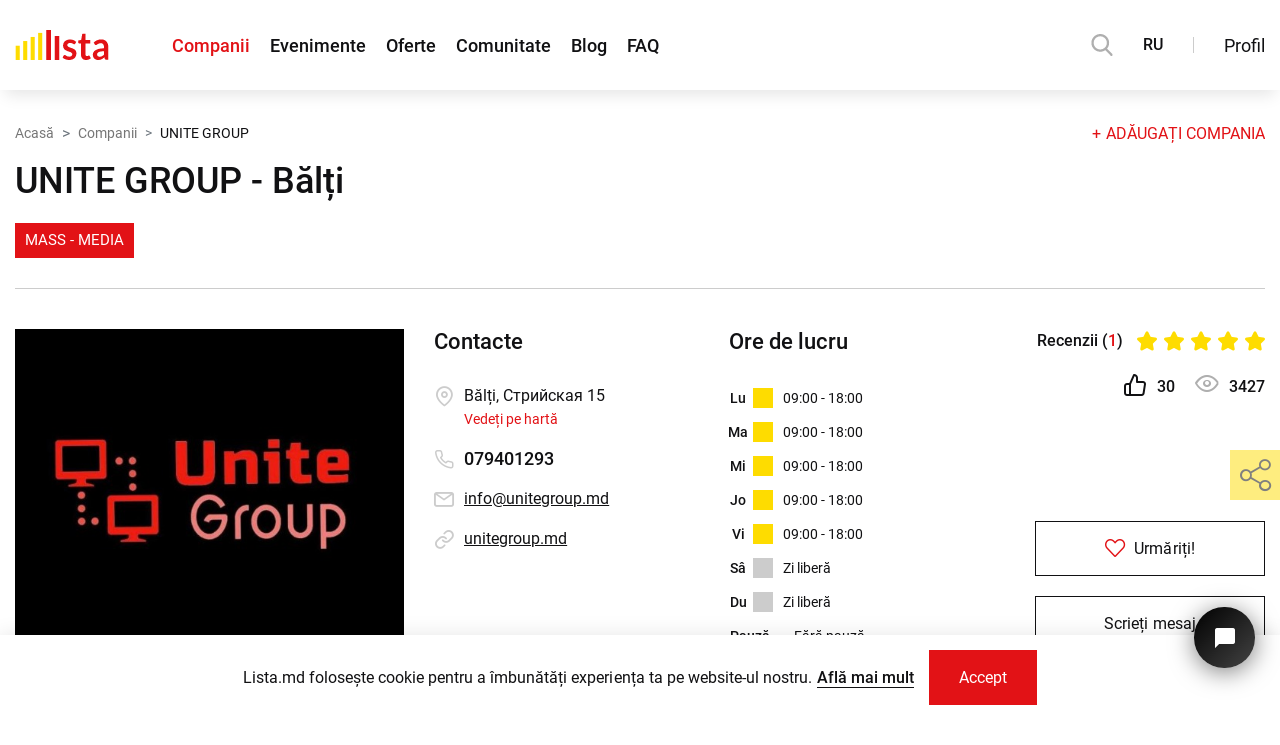

--- FILE ---
content_type: text/html; charset=UTF-8
request_url: https://lista.md/companie/unite-group
body_size: 21875
content:
<!DOCTYPE html>
<html lang="ro">
<head>
	<!-- Required meta tags -->
	<meta charset="utf-8">
	<meta name="viewport" content="width=device-width, initial-scale=1, shrink-to-fit=no">
	<link rel="icon" type="image/ico" sizes="16x16" href="/assets/global/img/favicon.ico?1600325311">
			<title>Pagina despre companie UNITE GROUP: informații si recenzii</title>
	<meta name="title" content="Pagina despre companie UNITE GROUP: informații si recenzii">
	<meta name="keywords" content="numele companie, denumire companie, detalii companie, despre companie, informații companie"/>
	<meta name="description" content="Informații despre companie UNITE GROUP: UniteGroup&nbsp; oferă o gamă largă de servicii pentru proiectarea și dezvoltarea site-urilor care sunt implementate folosind cele mai noi tehnologii și ex"/>
	<meta property="fb:app_id" content="273827183310674" />
	<meta property="og:title" content="Pagina despre companie UNITE GROUP: informații si recenzii" />
	<meta property="og:description" content="Informații despre companie UNITE GROUP: UniteGroup&nbsp; oferă o gamă largă de servicii pentru proiectarea și dezvoltarea site-urilor care sunt implementate folosind cele mai noi tehnologii și ex" />
	<meta property="og:type" content="website" />
	<meta property="og:url" content="https://lista.md/companie/unite-group" />
	<link rel="canonical" href="https://lista.md/companie/unite-group">
	
	<meta name="twitter:title" content="Pagina despre companie UNITE GROUP: informații si recenzii" />
	<meta name="twitter:description" content="Informații despre companie UNITE GROUP: UniteGroup&nbsp; oferă o gamă largă de servicii pentru proiectarea și dezvoltarea site-urilor care sunt implementate folosind cele mai noi tehnologii și ex"/>
	<meta name="twitter:card" content="summary" />
	<meta name="twitter:site" content="Lista.md">
	
			
	<meta property="og:image" content="https://lista.md/public/uploads/companies/595/logo_m_desktop_5955e185e9dd84a6.jpeg?1578655389" />
	<meta property="og:image:width" content="510" />
	<meta property="og:image:height" content="427" />
	<meta property="og:image:type" content="image/jpeg" />
	
	<meta name="twitter:image" content="https://lista.md/public/uploads/companies/595/logo_m_desktop_5955e185e9dd84a6.jpeg?1578655389">
		
	<script type="application/ld+json">
{
  "@context": "https://schema.org",
  "@type": "LocalBusiness",
  "name": "UNITE GROUP",
  "image": "https://lista.md/public/uploads/companies/595/5955e185e9dd84a6.jpeg",
  "@id": "https://lista.md/companie/unite-group",
  "url": "http://unitegroup.md",
  "telephone": "079401293",
  "email": "info@unitegroup.md",
  "address": {
    "@type": "PostalAddress",
    "streetAddress": "Стрийская 15",
    "addressLocality": "Bălți",
    "postalCode": "3100",
    "addressCountry": "MD"
  },
  "geo": {
    "@type": "GeoCoordinates",
    "latitude": [47.70000076293945],
    "longitude": [27.899999618530273]
  }
  ,"openingHoursSpecification":[{"@type":"OpeningHoursSpecification","dayOfWeek":"[Monday,Tuesday,Wednesday,Thursday,Friday]","opens":"[09:00]","closes":"[18:00]"}]
  ,"review":{"@type":"Review","author":{"@type":"Person","name":"Mashkov Mark"},"datePublished":"2020-06-12 17:29:58","reviewRating":{"@type":"Rating","ratingValue":"5"},"reviewBody":"reviewBody"}
  "aggregateRating": {"@type":"AggregateRating","ratingValue":"5","reviewCount":"1"}
}
</script>			<!-- GA -->
		<script rel="preconnect" async src="https://www.googletagmanager.com/gtag/js?id=UA-98479582-1"></script>
		<script>
			window.dataLayer = window.dataLayer || [];
			function gtag(){dataLayer.push(arguments);}
			gtag('js', new Date());
			gtag('config', 'UA-98479582-1');

			const public_recaptcha_key = '6LdpFq4UAAAAAAq-xYBM6Gh8_pb_SfKCK6W1rVt9';
		</script>
		<!-- GA -->
		<!-- Critical CSS & Icomoon -->
	<style>
		.h1-title-main{margin-top:0}
		@font-face {font-family: 'icomoon'; font-display: block; src: url("/assets/global/fonts/icomoon.eot?1660025455"); src: url("/assets/global/fonts/icomoon.eot?1660025455#iefix") format('embedded-opentype'), url("/assets/global/fonts/icomoon.ttf?1660025455") format('truetype'), url("/assets/global/fonts/icomoon.woff?1660025455") format('woff'), url("/assets/global/fonts/icomoon.svg?1660025455") format('svg'); font-weight: normal; font-style: normal;}
		body{letter-spacing:.01px;line-height:1.5;margin:0;font-family:Roboto,Arial,sans-serif!important;-webkit-text-size-adjust:none;color:#111113!important;min-height:101vh}@media (max-width:340px){body{min-width:320px}}@media (max-height:340px){body{min-height:320px}}body.modal-open{overflow:hidden}@media (min-width:1281px){body.modal-open{margin-right:17px}}body,input{font-size:16px!important}@media (max-width:575px){body,input{font-size:14px!important}}svg{vertical-align:middle}a{color:#111113}p{margin:0}h1,h2,h3,h4,h5,h6{line-height:1.2}.form-group{margin-bottom:1rem}.container{line-height:1.7;width:100%;padding-right:15px;padding-left:15px;margin-right:auto;margin-left:auto}@media (max-width:1199px){.container{max-width:100%!important}}@media (min-width:1200px){.container{max-width:1560px!important}}.image img{max-width:100%;max-height:100%}img{vertical-align:middle}ul.list{list-style-type:none;margin:0;padding:0}ul{padding:0;margin:0}a{text-decoration:none}.ta-c{text-align:center}.main-section{margin-bottom:50px;margin-top:50px}@media (min-width:768px){.main-section{margin-bottom:70px;margin-top:70px}}@media (min-width:1200px){.main-section{margin-bottom:100px;margin-top:100px}}.main-section.without-bottom{margin-bottom:0}.main-section.without-top{margin-top:0}.main-section__padding{padding-bottom:50px;padding-top:50px}@media (min-width:768px){.main-section__padding{padding-bottom:70px;padding-top:70px}}@media (min-width:1200px){.main-section__padding{padding-bottom:100px;padding-top:100px}}.header-hidden .main-section.first-section{padding-top:50px}@media (max-width:1199px){.header-hidden .main-section.first-section{margin-top:60px;padding-top:40px}}@media (max-width:767px){.header-hidden .main-section.first-section{padding-top:30px}}.block-alert{width:100%;padding:30px;font-size:20px;text-transform:none;display:block;margin-bottom:30px}@media (max-width:1199px){.block-alert{font-size:18px;padding:15px}}@media (max-width:575px){.block-alert{font-size:16px;padding:5px 10px;margin-bottom:15px}}.block-alert a{color:#fedc00}.block-alert a:hover{color:#fff;text-decoration:underline}.search-modal.hide{visibility:hidden;opacity:0}.b-page_newyear{position:relative;width:100%}.b-head-decor{display:none}.b-page_newyear .b-head-decor{position:absolute;top:0;left:0;display:block;height:115px;width:100%;overflow:hidden;background:url("/assets/public/img/christmas_event/b-head-decor_newyear.png") repeat-x 0 0}.b-page_newyear .b-head-decor__inner{position:absolute;top:0;left:0;height:115px;display:block;width:373px}.b-page_newyear .b-head-decor::before{content:'';display:block;position:absolute;top:-115px;left:0;z-index:3;height:115px;display:block;width:100%;-webkit-box-shadow:0 15px 30px rgba(0,0,0,.75);box-shadow:0 15px 30px rgba(0,0,0,.75)}.b-page_newyear .b-head-decor__inner_n2{left:373px}.b-page_newyear .b-head-decor__inner_n3{left:746px}.b-page_newyear .b-head-decor__inner_n4{left:1119px}.b-page_newyear .b-head-decor__inner_n5{left:1492px}.b-page_newyear .b-head-decor__inner_n6{left:1865px}.b-page_newyear .b-head-decor__inner_n7{left:2238px}.b-ball{position:absolute}.b-ball_n1{top:0;left:3px;width:59px;height:83px}.b-ball_n2{top:-19px;left:51px;width:55px;height:70px}.b-ball_n3{top:9px;left:88px;width:49px;height:67px}.b-ball_n4{top:0;left:133px;width:57px;height:102px}.b-ball_n5{top:0;left:166px;width:49px;height:57px}.b-ball_n6{top:6px;left:200px;width:54px;height:70px}.b-ball_n7{top:0;left:240px;width:56px;height:67px}.b-ball_n8{top:0;left:283px;width:54px;height:53px}.b-ball_n9{top:10px;left:321px;width:49px;height:66px}.b-ball_n1 .b-ball__i{background:url("/assets/public/img/christmas_event/b-ball_n1.png") no-repeat}.b-ball_n2 .b-ball__i{background:url("/assets/public/img/christmas_event/b-ball_n2.png") no-repeat}.b-ball_n3 .b-ball__i{background:url("/assets/public/img/christmas_event/b-ball_n3.png") no-repeat}.b-ball_n4 .b-ball__i{background:url("/assets/public/img/christmas_event/b-ball_n4.png") no-repeat}.b-ball_n5 .b-ball__i{background:url("/assets/public/img/christmas_event/b-ball_n5.png") no-repeat}.b-ball_n6 .b-ball__i{background:url("/assets/public/img/christmas_event/b-ball_n6.png") no-repeat}.b-ball_n7 .b-ball__i{background:url("/assets/public/img/christmas_event/b-ball_n7.png") no-repeat}.b-ball_n8 .b-ball__i{background:url("/assets/public/img/christmas_event/b-ball_n8.png") no-repeat}.b-ball_n9 .b-ball__i{background:url("/assets/public/img/christmas_event/b-ball_n9.png") no-repeat}.b-ball_i1 .b-ball__i{background:url("/assets/public/img/christmas_event/b-ball_i1.png") no-repeat}.b-ball_i2 .b-ball__i{background:url("/assets/public/img/christmas_event/b-ball_i2.png") no-repeat}.b-ball_i3 .b-ball__i{background:url("/assets/public/img/christmas_event/b-ball_i3.png") no-repeat}.b-ball_i4 .b-ball__i{background:url("/assets/public/img/christmas_event/b-ball_i4.png") no-repeat}.b-ball_i5 .b-ball__i{background:url("/assets/public/img/christmas_event/b-ball_i5.png") no-repeat}.b-ball_i6 .b-ball__i{background:url("/assets/public/img/christmas_event/b-ball_i6.png") no-repeat}.b-ball_i1{top:0;left:0;width:25px;height:71px}.b-ball_i2{top:0;left:25px;width:61px;height:27px}.b-ball_i3{top:0;left:176px;width:29px;height:31px}.b-ball_i4{top:0;left:205px;width:50px;height:51px}.b-ball_i5{top:0;left:289px;width:78px;height:28px}.b-ball_i6{top:0;left:367px;width:6px;height:69px}.b-ball__i{position:absolute;width:100%;height:100%;-webkit-transform-origin:50% 0;-ms-transform-origin:50% 0;transform-origin:50% 0;-webkit-transition:all .3s ease-in-out;-o-transition:all .3s ease-in-out;transition:all .3s ease-in-out;pointer-events:none}.b-ball_bounce{-webkit-transform:scale(.7);-ms-transform:scale(.7);transform:scale(.7)}.b-ball_bounce .b-ball__right{position:absolute;top:0;right:0;left:50%;bottom:0;z-index:9}.b-ball_bounce:hover .b-ball__right{display:none}.b-ball_bounce .b-ball__right:hover{left:0;display:block!important}.b-ball_bounce.bounce>.b-ball__i{-webkit-transform:rotate(-9deg);-ms-transform:rotate(-9deg);transform:rotate(-9deg)}.b-ball_bounce .b-ball__right.bounce+.b-ball__i{-webkit-transform:rotate(9deg);-ms-transform:rotate(9deg);transform:rotate(9deg)}.b-ball_bounce.bounce1>.b-ball__i{-webkit-transform:rotate(6deg);-ms-transform:rotate(6deg);transform:rotate(6deg)}.b-ball_bounce .b-ball__right.bounce1+.b-ball__i{-webkit-transform:rotate(-6deg);-ms-transform:rotate(-6deg);transform:rotate(-6deg)}.b-ball_bounce.bounce2>.b-ball__i{-webkit-transform:rotate(-3deg);-ms-transform:rotate(-3deg);transform:rotate(-3deg)}.b-ball_bounce .b-ball__right.bounce2+.b-ball__i{-webkit-transform:rotate(3deg);-ms-transform:rotate(3deg);transform:rotate(3deg)}.b-ball_bounce.bounce3>.b-ball__i{-webkit-transform:rotate(1.5deg);-ms-transform:rotate(1.5deg);transform:rotate(1.5deg)}.b-ball_bounce .b-ball__right.bounce3+.b-ball__i{-webkit-transform:rotate(-1.5deg);-ms-transform:rotate(-1.5deg);transform:rotate(-1.5deg)}.global-navigation{position:fixed;top:0;left:0;z-index:1010;background-color:#fff;-webkit-box-shadow:0 10px 15px -5px rgba(0,0,0,.1);box-shadow:0 10px 15px -5px rgba(0,0,0,.1);width:100%;max-width:100vw;min-width:320px}.global-navigation.priority{z-index:1111}.global-navigation.fancybox-margin{padding-right:17px!important;margin-right:0!important}.global-navigation ul{padding:0;margin:0}.global-navigation a{color:#111113;text-decoration:none}.global-navigation a:hover{color:#e21216}.global-navigation__substrate{height:calc(100vh + 200px);position:fixed;top:60px;left:0;background-color:rgba(0,0,0,.7);width:100%;-webkit-transition:all .35s;-o-transition:all .35s;transition:all .35s;z-index:-1}@media (min-width:1200px){.global-navigation__substrate{top:90px}}.global-navigation__substrate.popup-hidden{visibility:hidden;opacity:0}.global-navigation__block{height:90px;padding:0 30px;display:-webkit-box;display:-webkit-flex;display:-ms-flexbox;display:flex;-webkit-box-align:center;-webkit-align-items:center;-ms-flex-align:center;align-items:center;-webkit-box-pack:justify;-webkit-justify-content:space-between;-ms-flex-pack:justify;justify-content:space-between;width:100%;max-width:1920px;margin:0 auto}@media (max-width:1560px){.global-navigation__block{padding:0 15px}}@media (max-width:1199px){.global-navigation__block{height:60px;padding-left:0}}.global-navigation__items{display:-webkit-box;display:-webkit-flex;display:-ms-flexbox;display:flex}.global-navigation__items .global-navigation__lang{display:none}@media (max-width:1199px){.global-navigation__items .global-navigation__lang{display:-webkit-box;display:-webkit-flex;display:-ms-flexbox;display:flex}}.global-navigation__items-block{display:-webkit-box;display:-webkit-flex;display:-ms-flexbox;display:flex}@media (max-width:1199px){.global-navigation__items-block{position:fixed;top:60px;-webkit-box-orient:vertical;-webkit-box-direction:normal;-webkit-flex-direction:column;-ms-flex-direction:column;flex-direction:column;left:0;width:240px;height:calc(100% + 60px);background-color:#fff;-webkit-box-shadow:0 15px 20px rgba(0,0,0,.15);box-shadow:0 15px 20px rgba(0,0,0,.15);padding:30px 30px 0;-webkit-transition:all .3s ease-out;-o-transition:all .3s ease-out;transition:all .3s ease-out;-ms-scroll-chaining:none;overscroll-behavior:none}.global-navigation__items-block.popup-hidden{visibility:hidden;left:-240px}.global-navigation__items-block.popup-hidden .global-navigation-border{left:-240px}}@media (max-height:575px) and (max-width:1199px){.global-navigation__items-block{overflow:auto;height:100%;display:block;max-height:calc(100% - 60px)}}.global-navigation__burger{width:55px;height:100%}.global-navigation__burger button{height:100%;width:55px;border:0;padding:0 0 0 15px;background-color:transparent;display:-webkit-box;display:-webkit-flex;display:-ms-flexbox;display:flex;-webkit-box-align:center;-webkit-align-items:center;-ms-flex-align:center;align-items:center;outline:0!important;cursor:pointer}.global-navigation__burger button>div{width:20px}.global-navigation__burger button>div div{background-color:#000;height:2px;border-radius:25px;-webkit-transition:all .3s;-o-transition:all .3s;transition:all .3s}.global-navigation__burger button>div div:nth-child(1){width:20px}.global-navigation__burger button>div div:nth-child(2){width:15px;margin:4px 0}.global-navigation__burger button>div div:nth-child(3){width:10px}.global-navigation__burger button>div.show div:nth-child(1){-webkit-transform:rotate(45deg) translate(3px,5px);-ms-transform:rotate(45deg) translate(3px,5px);transform:rotate(45deg) translate(3px,5px);width:22px}.global-navigation__burger button>div.show div:nth-child(2){opacity:0}.global-navigation__burger button>div.show div:nth-child(3){width:22px;-webkit-transform:rotate(-45deg) translate(3px,-6px);-ms-transform:rotate(-45deg) translate(3px,-6px);transform:rotate(-45deg) translate(3px,-6px)}@media (min-width:1200px){.global-navigation__burger{display:none}}.global-navigation__logo a{display:block;position:absolute;left:calc(50% - 35px);top:18px}@media (min-width:1200px){.global-navigation__logo a{position:static}}.global-navigation__logo svg{width:70px;height:23px}@media (min-width:1200px){.global-navigation__logo svg{height:30px;width:94px}}.global-navigation__links{display:-webkit-box;display:-webkit-flex;display:-ms-flexbox;display:flex;-webkit-box-align:center;-webkit-align-items:center;-ms-flex-align:center;align-items:center}@media (max-height:575px) and (max-width:1199px){.global-navigation__links{-webkit-box-align:start;-webkit-align-items:flex-start;-ms-flex-align:start;align-items:flex-start;min-height:216px}}.global-navigation__links ul{list-style-type:none;display:-webkit-box;display:-webkit-flex;display:-ms-flexbox;display:flex;margin-left:63px}.global-navigation__links ul li.active a{color:#e21216}@media (max-width:1199px){.global-navigation__links ul{margin-left:0;-webkit-box-orient:vertical;-webkit-box-direction:normal;-webkit-flex-direction:column;-ms-flex-direction:column;flex-direction:column}.global-navigation__links ul li{margin:6px 0}}.global-navigation__links a{font-size:20px;font-weight:500;margin-right:30px}@media (max-width:1366px){.global-navigation__links a{margin-right:20px;font-size:18px}}@media (max-width:1199px){.global-navigation__links a{margin-right:0;font-size:16px;font-weight:400}}.global-navigation__share{display:none}@media (max-width:1199px){.global-navigation__share{display:-webkit-box;display:-webkit-flex;display:-ms-flexbox;display:flex;position:absolute;left:30px;bottom:160px;-webkit-box-orient:vertical;-webkit-box-direction:normal;-webkit-flex-direction:column;-ms-flex-direction:column;flex-direction:column;-webkit-transition:all .3s ease-out;-o-transition:all .3s ease-out;transition:all .3s ease-out}.global-navigation__share-text{font-size:14px;margin-bottom:15px}.global-navigation__share-socials{display:-webkit-box;display:-webkit-flex;display:-ms-flexbox;display:flex;width:150px;-webkit-flex-wrap:wrap;-ms-flex-wrap:wrap;flex-wrap:wrap}.global-navigation__share-socials a{overflow:hidden;margin-right:10px;height:36px;width:36px}.global-navigation__share-socials a span{display:-webkit-box;display:-webkit-flex;display:-ms-flexbox;display:flex;font-size:36px}.global-navigation__share-socials a:nth-last-child(1),.global-navigation__share-socials a:nth-last-child(2){margin-top:10px}}@media (max-height:575px) and (max-width:1199px){.global-navigation__share{position:static;margin-top:50px;padding-bottom:30px}}.global-navigation__divider{display:none}@media (min-width:1200px){.global-navigation__divider{display:block;width:1px;height:16px;background-color:#ccc;margin:0 30px}}.global-navigation__actions{display:-webkit-box;display:-webkit-flex;display:-ms-flexbox;display:flex;-webkit-box-align:center;-webkit-align-items:center;-ms-flex-align:center;align-items:center}.global-navigation__actions .global-navigation__lang{display:block}@media (max-width:1199px){.global-navigation__actions .global-navigation__lang{display:none}}.global-navigation__login{padding:0;min-height:30px;border:0;background-color:transparent;cursor:pointer;color:#111113;outline:0!important;font-size:18px;font-family:Roboto,Arial,sans-serif}@media (max-width:1199px){.global-navigation__login{font-size:16px;min-height:40px}}.global-navigation__login.active,.global-navigation__login:hover{color:#e21216}@media (pointer:coarse){.global-navigation__login:hover{color:#111113}.global-navigation__login:hover.active{color:#e21216}}.global-navigation__profile{padding:0;border:0;background-color:transparent;cursor:pointer;outline:0!important;position:relative;height:56px;width:65px}@media (min-width:1200px){.global-navigation__profile{width:73px}}.global-navigation__profile-arrow{position:absolute;right:0;font-size:11px;top:22px;font-weight:600!important}.global-navigation__profile.login-as-user{width:55px}@media (min-width:1200px){.global-navigation__profile.login-as-user{width:69px}}.global-navigation__profile.login-as-user .global-navigation__avatar{border-color:#1f78de;border-radius:50%;width:40px;height:40px}@media (min-width:1200px){.global-navigation__profile.login-as-user .global-navigation__avatar{width:48px;height:48px}}.global-navigation__profile.login-as-user .global-navigation__avatar-frame{border-radius:50%}.global-navigation__profile.login-as-user .global-navigation__avatar-notification{top:7px;right:14px}@media (min-width:1200px){.global-navigation__profile.login-as-user .global-navigation__avatar-notification{top:2px;right:19px}}.global-navigation__avatar{border:2px solid #34ae17;width:46px;height:39.77px}@media (min-width:1200px){.global-navigation__avatar{width:54px;height:46.45px}}.global-navigation__avatar-frame{border:2px solid #fff;overflow:hidden}.global-navigation__avatar-company{position:relative}.global-navigation__avatar-notification{position:absolute;width:17px;height:17px;border:2px solid #fff;border-radius:50%;background-color:#e21216;top:2px;right:13px}@media (min-width:1200px){.global-navigation__avatar-notification{top:0;right:15px}}.global-navigation__avatar img{width:100%;height:100%}.global-navigation-border{position:fixed;top:90px;right:30px;display:-webkit-box;display:-webkit-flex;display:-ms-flexbox;display:flex;-webkit-transition:all .3s ease-out;-o-transition:all .3s ease-out;transition:all .3s ease-out;z-index:1}@media (max-width:1560px){.global-navigation-border{right:15px}}@media (max-width:1199px){.global-navigation-border{top:60px;right:0}}@media (min-width:1921px){.global-navigation-border{right:calc(50% - (1920px)/ 2 + 30px)}}.global-navigation-border span{display:block}.global-navigation-border span:nth-child(1){width:190px;height:4px;background-color:#e21216}.global-navigation-border span:nth-child(2){width:50px;height:4px;background-color:#fedc00}.global-navigation-border.in-menu{display:none;right:auto;left:0}@media (max-width:1199px){.global-navigation-border.in-menu{display:-webkit-box;display:-webkit-flex;display:-ms-flexbox;display:flex;-webkit-box-orient:horizontal;-webkit-box-direction:reverse;-webkit-flex-direction:row-reverse;-ms-flex-direction:row-reverse;flex-direction:row-reverse}}.global-navigation__search{display:block;height:22px;width:22px;cursor:pointer}@media (max-width:1199px){.global-navigation__search{position:absolute;left:63px;top:19px}}.global-navigation__search path{fill:#AFAFAF}.global-navigation__search:hover path{fill:#E21216}.global-navigation__lang{margin-left:30px;font-weight:500;font-size:18px}@media (max-width:1366px){.global-navigation__lang{font-size:16px}}@media (max-width:1199px){.global-navigation__lang{margin:10px 0 22px 0;height:30px}.global-navigation__lang button{width:40px;height:30px;border:1px solid #ccc;background-color:#fff;font-size:14px;display:inline-block;padding:0}.global-navigation__lang button.active{border-color:#e21216;background-color:#e21216;color:#fff;cursor:default;pointer-events:none}}.global-navigation .fancybox_login{margin-right:30px}.global-navigation__popup{position:fixed;right:30px;top:90px;width:240px;padding:30px 30px 0;max-height:calc(100% - 105px);background-color:#fff;-webkit-box-shadow:-3px 5px 17px rgba(0,0,0,.15);box-shadow:-3px 5px 17px rgba(0,0,0,.15);-webkit-transition:all .3s ease-out;-o-transition:all .3s ease-out;transition:all .3s ease-out;overflow:auto;-ms-scroll-chaining:none;overscroll-behavior:none;z-index:1111}@media (max-width:1560px){.global-navigation__popup{right:15px}}@media (max-width:1199px){.global-navigation__popup{top:60px;right:0;height:100%;max-height:calc(100% + 60px)}}@media (max-height:575px) and (max-width:1199px){.global-navigation__popup{max-height:calc(100% - 60px)}}@media (min-width:1921px){.global-navigation__popup{right:calc(50% - (1920px)/ 2 + 30px)}}.global-navigation__popup a{color:#111113;text-decoration:none}.global-navigation__popup a:hover{color:#e21216}.global-navigation__popup ul{padding:0;margin:0}.global-navigation__popup.popup-hidden{visibility:hidden;opacity:0;top:100px}@media (max-width:1199px){.global-navigation__popup.popup-hidden{top:60px;opacity:1;right:-240px}}.global-navigation__popup.popup-hidden .global-navigation-border{right:-240px;top:60px}@media (min-width:1200px){.global-navigation__popup.popup-hidden .global-navigation-border{right:15px;top:100px}}@media (min-width:1561px){.global-navigation__popup.popup-hidden .global-navigation-border{right:30px}}@media (min-width:1921px){.global-navigation__popup.popup-hidden .global-navigation-border{right:calc(50% - (1920px)/ 2 + 30px)}}.global-navigation__popup-profile{display:-webkit-box;display:-webkit-flex;display:-ms-flexbox;display:flex}.global-navigation__popup-avatar{height:70px}.global-navigation__popup-avatar img{width:100%;height:100%}.global-navigation__popup-avatar-user{border-radius:50%;overflow:hidden;width:70px}.global-navigation__popup-avatar-company{width:83.72px;position:relative}.global-navigation__popup-edit{margin:27px 0 0 20px;font-size:14px;height:22px}.global-navigation__popup-edit .text{color:#111113}.global-navigation__popup-edit .icon-popup-pencil{margin-right:8px;font-size:16px}.global-navigation__popup-info{margin:20px 0;padding-bottom:20px;border-bottom:1px solid #ccc}.global-navigation__popup-info-name{font-weight:500;width:100%;word-wrap:break-word;display:inline-block}.global-navigation__popup-info-label{display:-webkit-inline-box;display:-webkit-inline-flex;display:-ms-inline-flexbox;display:inline-flex;padding:2px 11px;margin-top:5px;font-size:14px;color:#fff;background-color:#34ae17}.global-navigation__popup-info-label.login-as-user{background-color:#1f78de}.global-navigation__popup-links{list-style-type:none;padding-bottom:30px!important}.global-navigation__popup-links li{width:100%;display:-webkit-box;display:-webkit-flex;display:-ms-flexbox;display:flex;margin-top:8px}.global-navigation__popup-links li:first-child{margin-top:0}.global-navigation__popup-links li:last-child{border-top:1px solid #ccc;padding-top:20px;margin-top:20px}.global-navigation__popup-links a{line-height:1.35;font-size:16px}.cookie-block__btn a,.global-navigation__registration{font-family:Roboto,Arial,sans-serif;cursor:pointer;border-radius:0;-webkit-box-shadow:none;box-shadow:none;-webkit-transition:all .3s ease;-o-transition:all .3s ease;transition:all .3s ease;text-align:center;outline:0;overflow:hidden;display:inline-block}.cookie-block__btn a:hover,.global-navigation__registration:hover{text-decoration:none}.cookie-block__btn a:focus,.global-navigation__registration:focus{outline:0}.cookie-block__btn a,.global-navigation__registration{padding:0 20px}@media (min-width:768px){.cookie-block__btn a,.global-navigation__registration{padding:0 30px}}.cookie-block__btn a{line-height:40px}@media (min-width:768px) and (min-height:426px){.cookie-block__btn a{line-height:45px}}@media (min-width:992px){.cookie-block__btn a{line-height:50px}}@media (min-width:1200px){.cookie-block__btn a{line-height:55px}}.global-navigation__registration{line-height:38px}@media (min-width:768px) and (min-height:426px){.global-navigation__registration{line-height:43px}}@media (min-width:992px){.global-navigation__registration{line-height:48px}}@media (min-width:1200px){.global-navigation__registration{line-height:53px}}.cookie-block__btn a{height:40px!important}@media (min-width:768px) and (min-height:426px){.cookie-block__btn a{height:45px!important}}@media (min-width:992px){.cookie-block__btn a{height:50px!important}}@media (min-width:1200px){.cookie-block__btn a{height:55px!important}}.cookie-block__btn a{background-color:#e21216;color:#fff;border:0}.cookie-block__btn a:not(.btns-no_hover):hover{background-color:#fedc00;color:#111113}@media (pointer:coarse){.cookie-block__btn a:not(.btns-no_hover):hover{background-color:#e21216;color:#fff}.cookie-block__btn a:not(.btns-no_hover):active{background-color:#fedc00;color:#111113}}.cookie-block__btn a.btns-no_hover:hover{background-color:#e21216;color:#fff}.global-navigation__registration{background-color:transparent;border:1px solid #111113;color:#111113}.global-navigation__registration:not(.btns-no_hover):not(.white):hover{background-color:#e21216;border-color:#e21216;color:#fff}@media (pointer:coarse){.global-navigation__registration:not(.btns-no_hover):not(.white):hover{background-color:transparent;border-color:#111113;color:#111113}.global-navigation__registration:not(.btns-no_hover):not(.white):active{background-color:#e21216;border-color:#e21216;color:#fff}}.white.global-navigation__registration{border-color:#fff;color:#fff}.white.global-navigation__registration:hover{background-color:#e21216;border-color:#e21216;color:#fff}@media (pointer:coarse){.white.global-navigation__registration:hover{background-color:transparent;border-color:#fff;color:#fff}.white.global-navigation__registration:active{background-color:#e21216;border-color:#e21216;color:#fff}}.btns-no_hover.global-navigation__registration:hover{background-color:transparent;border-color:#111113;color:#111113}.btns-with_icon.global-navigation__registration i{color:#e21216}.global-navigation__popup-login>div{display:-webkit-box;display:-webkit-flex;display:-ms-flexbox;display:flex;-webkit-box-pack:justify;-webkit-justify-content:space-between;-ms-flex-pack:justify;justify-content:space-between;font-size:16px;line-height:19px;margin-bottom:10px}.global-navigation__popup-login>b{white-space:nowrap;font-size:14px;line-height:19px;margin-bottom:15px;display:block}.global-navigation__popup-login form{display:-webkit-box;display:-webkit-flex;display:-ms-flexbox;display:flex;-webkit-box-orient:vertical;-webkit-box-direction:normal;-webkit-flex-direction:column;-ms-flex-direction:column;flex-direction:column;position:relative}.global-navigation__popup-login form input,.global-navigation__popup-login form label{font-size:14px}.global-navigation__popup-login form input{height:40px!important}.global-navigation__popup-login form input[type=submit]{cursor:pointer;border:0;background-color:#e21216;color:#fff;outline:0;-webkit-transition:all .3s;-o-transition:all .3s;transition:all .3s}.global-navigation__popup-login form input[type=submit]:hover{background-color:#fedc00;color:#111113}.global-navigation__popup-login form input[type=submit].hover{color:#111113!important;background-color:#fedc00!important}@media (pointer:coarse){.global-navigation__popup-login form input[type=submit]:hover{background-color:#e21216;color:#fff}}.global-navigation__popup-login form div:not(.f_custom_checkbox_main){-webkit-transition:all .2s ease-out;-o-transition:all .2s ease-out;transition:all .2s ease-out}.global-navigation__popup-login form div:not(.f_custom_checkbox_main) label{margin:10px 0 3px}.global-navigation__popup-login form div:not(.f_custom_checkbox_main).error{margin-bottom:22px;-webkit-transition:all .15s ease-in;-o-transition:all .15s ease-in;transition:all .15s ease-in}.global-navigation__popup-login form .f_custom_checkbox_main{margin:10px 0 20px}.global-navigation__popup-respass{font-size:14px;margin:10px 0 30px;display:-webkit-inline-box;display:-webkit-inline-flex;display:-ms-inline-flexbox;display:inline-flex;color:#e21216!important}.global-navigation__popup-socials{margin-bottom:30px!important}.global-navigation__popup-socials a{width:40px;height:40px;overflow:hidden}.global-navigation__popup-socials a>span{font-size:40px;display:-webkit-box;display:-webkit-flex;display:-ms-flexbox;display:flex}header{background:#fff}@media (max-width:991px){header.main-page{padding-top:76px}}@media (max-width:991px) and (max-height:425px){header.main-page{padding-top:60px}}@media (max-width:767px){header.main-page{padding-top:60px}}header .pages{background:#fff;position:relative;z-index:996}main{-webkit-transition:all .35s;-o-transition:all .35s;transition:all .35s}main.page{-webkit-transition:all .3s;-o-transition:all .3s;transition:all .3s;padding:0}main.page.fix-pos{margin-top:0;padding:0;-webkit-transition:all .35s;-o-transition:all .35s;transition:all .35s}@media (max-width:991px){main.page.fix-pos{margin-top:0;padding:0;-webkit-transition:all .3s;-o-transition:all .3s;transition:all .3s}}.notification_block{padding:10px 15px;margin-bottom:15px}.tidio__chat__btn{outline:0!important;position:fixed;bottom:52px;right:25px;width:61px;height:61px;background:-o-linear-gradient(315deg,#000,#434343)!important;background:linear-gradient(135deg,#000,#434343)!important;-webkit-box-shadow:rgba(0,0,0,.5) 0 4px 24px!important;box-shadow:rgba(0,0,0,.5) 0 4px 24px!important;border-radius:100%;z-index:999;border:none;overflow:hidden;cursor:pointer;display:-webkit-box;display:-webkit-flex;display:-ms-flexbox;display:flex;-webkit-box-pack:center;-webkit-justify-content:center;-ms-flex-pack:center;justify-content:center;-webkit-box-align:center;-webkit-align-items:center;-ms-flex-align:center;align-items:center;-webkit-transition:all .2s ease-in-out!important;-o-transition:all .2s ease-in-out!important;transition:all .2s ease-in-out!important}@media (max-width:991px) and (max-height:425px){.tidio__chat__btn{bottom:25px;right:15px;width:50px;height:50px}}@media (max-width:767px){.tidio__chat__btn{bottom:25px;right:15px;width:50px;height:50px}}.tidio__chat__btn__icon{color:#fff;position:absolute;top:50%;left:50%;-webkit-transform:translate(-50%,-50%);-ms-transform:translate(-50%,-50%);transform:translate(-50%,-50%);width:24px;height:24px;-webkit-transition:all .2s ease-in-out!important;-o-transition:all .2s ease-in-out!important;transition:all .2s ease-in-out!important}@media (max-width:767px){.tidio__chat__btn__icon{width:19px;height:19px}}.tidio__chat__btn__icon svg{width:100%;height:100%}.tidio__chat__btn__icon2{display:none!important;position:absolute;width:0;height:0;left:50%;top:50%;-webkit-transform:translate(-50%,-50%);-ms-transform:translate(-50%,-50%);transform:translate(-50%,-50%)}.tidio__chat__btn__icon2 svg{fill:#007dfc}@media (min-width:768px){.tidio__chat__btn:hover{width:75px;height:75px;-webkit-transform:translate(7px,7px);-ms-transform:translate(7px,7px);transform:translate(7px,7px)}.tidio__chat__btn:hover .tidio__chat__btn__icon{background:#fff;border-radius:100%;width:90px;height:90px}.tidio__chat__btn:hover .tidio__chat__btn__icon2{display:-webkit-box!important;display:-webkit-flex!important;display:-ms-flexbox!important;display:flex!important;-webkit-transform:translate(-39%,-44%) scale(1.15);-ms-transform:translate(-39%,-44%) scale(1.15);transform:translate(-39%,-44%) scale(1.15);width:30px;height:30px}}.tidio__chat__btn .public-loader{display:none}.tidio__chat__btn .public-loader .ajax-loader{background-size:cover;width:40px;height:40px}@media (max-width:767px){.tidio__chat__btn .public-loader .ajax-loader{width:30px;height:30px}}.tidio__chat__btn.loading{background:0 0!important;-webkit-box-shadow:rgba(0,0,0,.35) 0 4px 24px!important;box-shadow:rgba(0,0,0,.35) 0 4px 24px!important}@media (max-width:767px){.tidio__chat__btn.loading{bottom:25px;right:15px;width:50px;height:50px}}.tidio__chat__btn.loading:hover{width:61px;height:61px;-webkit-transform:none;-ms-transform:none;transform:none}@media (max-width:767px){.tidio__chat__btn.loading:hover{width:50px;height:50px}}.tidio__chat__btn.loading .public-loader{display:block;background:#fff;left:0}.tidio__chat__btn.loading i{display:none!important}.tidio__chat__btn.alert-fixed,.tidio__chat__btn.fancybox-fixed{-webkit-transition:none!important;-o-transition:none!important;transition:none!important}.tidio__chat__btn.alert-fixed.alert-margin,.tidio__chat__btn.alert-fixed.fancybox-margin,.tidio__chat__btn.fancybox-fixed.alert-margin,.tidio__chat__btn.fancybox-fixed.fancybox-margin{right:calc(25px + 17px);margin-right:0}#tidio-chat-iframe.alert-fixed.alert-margin,#tidio-chat-iframe.fancybox-fixed.fancybox-margin{margin-right:17px!important}.cookie-block{display:-webkit-box;display:-webkit-flex;display:-ms-flexbox;display:flex;-webkit-box-align:center;-webkit-align-items:center;-ms-flex-align:center;align-items:center;-webkit-box-pack:center;-webkit-justify-content:center;-ms-flex-pack:center;justify-content:center;color:#111113;background:#fff;position:fixed;left:0;bottom:0;width:100vw;-webkit-box-shadow:0 0 20px 0 rgba(0,0,0,.1);box-shadow:0 0 20px 0 rgba(0,0,0,.1);z-index:998;padding:15px 0}@media (min-width:1200px){.cookie-block.alert-margin,.cookie-block.fancybox-margin{padding-right:17px;margin-right:0}}@media (max-width:1199px){.cookie-block{display:block;width:375px;left:15px;bottom:15px;padding:20px}.cookie-block.alert-margin,.cookie-block.fancybox-margin{padding-right:20px!important;margin-right:0}}@media (max-width:575px){.cookie-block{width:345px}}@media (max-width:425px){.cookie-block{width:100%;bottom:0;left:0}}.cookie-block__text{margin-right:5px;font-weight:400;line-height:1.2}@media (max-width:1199px){.cookie-block__text{margin-right:0;margin-bottom:5px}}@media (max-width:425px){.cookie-block__text{max-width:290px}}.cookie-block__target{font-weight:500;line-height:1.2;border-bottom:1px solid #111113;margin-right:15px;white-space:nowrap;color:#111113!important}@media (max-width:1199px){.cookie-block__target{margin-right:0}}.cookie-block__target:hover{color:#e21216!important;border-color:#e21216}.cookie-block__btn{display:-webkit-box;display:-webkit-flex;display:-ms-flexbox;display:flex}@media (max-width:1199px){.cookie-block__btn{margin-top:15px}}.h1-title-main{margin:0;font-size:40px;font-weight:500;line-height:1.2}@media (min-width:576px){.h1-title-main{font-size:53px}}@media (min-width:992px){.h1-title-main{font-size:65px}}@media (min-width:1601px){.h1-title-main{font-size:85px}}.h1-title{font-size:36px;line-height:1.2;font-weight:500;margin-bottom:15px;overflow-wrap:break-word}@media (max-width:1199px){.h1-title{font-size:28px}}@media (max-width:991px){.h1-title{font-size:26px}}@media (max-width:575px){.h1-title{font-size:24px}}.h2-title{font-size:28px;line-height:1.3;font-weight:500;margin-bottom:30px}@media (max-width:1199px){.h2-title{font-size:26px}}@media (max-width:991px){.h2-title{font-size:24px;font-weight:500;margin-bottom:20px}}@media (max-width:575px){.h2-title{font-size:22px}}.h3-title{font-size:22px;line-height:1.3;font-weight:500;margin-bottom:15px}@media (max-width:575px){.h3-title{font-size:20px}}@font-face{font-family:Roboto;font-style:normal;font-weight:400;font-display:swap;src:local("Roboto"),local("Roboto-Regular"),url("/assets/global/fonts/roboto/KFOmCnqEu92Fr1Mu72xKOzY.woff2") format("woff2");unicode-range:U+0460-052F,U+1C80-1C88,U+20B4,U+2DE0-2DFF,U+A640-A69F,U+FE2E-FE2F}@font-face{font-family:Roboto;font-style:normal;font-weight:400;font-display:swap;src:local("Roboto"),local("Roboto-Regular"),url("/assets/global/fonts/roboto/KFOmCnqEu92Fr1Mu5mxKOzY.woff2") format("woff2");unicode-range:U+0400-045F,U+0490-0491,U+04B0-04B1,U+2116}@font-face{font-family:Roboto;font-style:normal;font-weight:400;font-display:swap;src:local("Roboto"),local("Roboto-Regular"),url("/assets/global/fonts/roboto/KFOmCnqEu92Fr1Mu7GxKOzY.woff2") format("woff2");unicode-range:U+0100-024F,U+0259,U+1E00-1EFF,U+2020,U+20A0-20AB,U+20AD-20CF,U+2113,U+2C60-2C7F,U+A720-A7FF}@font-face{font-family:Roboto;font-style:normal;font-weight:400;font-display:swap;src:local("Roboto"),local("Roboto-Regular"),url("/assets/global/fonts/roboto/KFOmCnqEu92Fr1Mu4mxK.woff2") format("woff2");unicode-range:U+0000-00FF,U+0131,U+0152-0153,U+02BB-02BC,U+02C6,U+02DA,U+02DC,U+2000-206F,U+2074,U+20AC,U+2122,U+2191,U+2193,U+2212,U+2215,U+FEFF,U+FFFD}@font-face{font-family:Roboto;font-style:normal;font-weight:500;font-display:swap;src:local("Roboto Medium"),local("Roboto-Medium"),url("/assets/global/fonts/roboto/KFOlCnqEu92Fr1MmEU9fCRc4EsA.woff2") format("woff2");unicode-range:U+0460-052F,U+1C80-1C88,U+20B4,U+2DE0-2DFF,U+A640-A69F,U+FE2E-FE2F}@font-face{font-family:Roboto;font-style:normal;font-weight:500;font-display:swap;src:local("Roboto Medium"),local("Roboto-Medium"),url("/assets/global/fonts/roboto/KFOlCnqEu92Fr1MmEU9fABc4EsA.woff2") format("woff2");unicode-range:U+0400-045F,U+0490-0491,U+04B0-04B1,U+2116}@font-face{font-family:Roboto;font-style:normal;font-weight:500;font-display:swap;src:local("Roboto Medium"),local("Roboto-Medium"),url("/assets/global/fonts/roboto/KFOlCnqEu92Fr1MmEU9fChc4EsA.woff2") format("woff2");unicode-range:U+0100-024F,U+0259,U+1E00-1EFF,U+2020,U+20A0-20AB,U+20AD-20CF,U+2113,U+2C60-2C7F,U+A720-A7FF}@font-face{font-family:Roboto;font-style:normal;font-weight:500;font-display:swap;src:local("Roboto Medium"),local("Roboto-Medium"),url("/assets/global/fonts/roboto/KFOlCnqEu92Fr1MmEU9fBBc4.woff2") format("woff2");unicode-range:U+0000-00FF,U+0131,U+0152-0153,U+02BB-02BC,U+02C6,U+02DA,U+02DC,U+2000-206F,U+2074,U+20AC,U+2122,U+2191,U+2193,U+2212,U+2215,U+FEFF,U+FFFD}*{-webkit-box-sizing:border-box;box-sizing:border-box}.lazy_loading_image.load img{background-color:#f2f2f2!important;min-height:100%;position:static!important}.lazy_loading_image.load.banner_load img{min-height:210px}.lazy_loading_background{background:0 0!important}.ie_object_lazy{background-size:cover;background-position:center}.company-logo__block{position:relative}.company-profile__background,.company_item__background{position:absolute;left:0;top:0;width:100%;height:100%;background-color:rgba(0,0,0,.05);pointer-events:none}.category__label__small{font-size:12px;font-weight:400;line-height:20px;padding:2px 7px;position:absolute;top:10px;left:10px;white-space:nowrap;overflow:hidden;-o-text-overflow:ellipsis;text-overflow:ellipsis;text-transform:uppercase;z-index:1;color:#fff}.category__label__large{font-size:15px;font-weight:400;line-height:25px;padding:5px 10px;position:relative;white-space:nowrap;overflow:hidden;-o-text-overflow:ellipsis;text-overflow:ellipsis;text-transform:uppercase;z-index:1;color:#fff;display:inline-block}.category__label__large a{color:#fff!important}@media (max-width:1199px){.category__label__large{padding:4px 8px;font-size:14px;line-height:19px}}.category__label__company{margin:5px 10px 5px 0}.category__label__company:last-child{margin-right:0}.category__label__red{background-color:#e21216}.category__label__orange{background-color:#ed8e1f}.category__label__green{background-color:#34ae17;position:static;color:#fff!important}				@media (min-width:768px){#modal_breadcrumbs{display:block!important}}.breadcrumbs{padding-top:90px}@media (max-width:1199px){.breadcrumbs{padding-top:60px}}.breadcrumbs-row{-webkit-box-align:center;-webkit-align-items:center;-ms-flex-align:center;align-items:center;height:27px;margin:40px -15px 20px}@media (max-width:1280px){.breadcrumbs-row{margin-top:30px}}@media (max-width:767px){.breadcrumbs-row{margin:15px -15px;height:35px}}@media (max-width:767px){.breadcrumb-wrapper{opacity:0;height:0;width:0}}.breadcrumb-wrapper ol.breadcrumb{display:-webkit-box;display:-webkit-flex;display:-ms-flexbox;display:flex;-webkit-box-align:center;-webkit-align-items:center;-ms-flex-align:center;align-items:center;-webkit-flex-wrap:nowrap;-ms-flex-wrap:nowrap;flex-wrap:nowrap;background:0 0;padding:0;margin:0!important}@media (max-width:767px){.breadcrumb-wrapper ol.breadcrumb{overflow:hidden;-webkit-flex-wrap:wrap;-ms-flex-wrap:wrap;flex-wrap:wrap}}.breadcrumb-wrapper ol.breadcrumb .breadcrumb-item{display:-webkit-box;display:-webkit-flex;display:-ms-flexbox;display:flex;-webkit-box-align:center;-webkit-align-items:center;-ms-flex-align:center;align-items:center}.breadcrumb-wrapper ol.breadcrumb .breadcrumb-item a{font-size:14px;color:#767676;white-space:nowrap}.breadcrumb-wrapper ol.breadcrumb .breadcrumb-item a:hover{color:#e21216}.breadcrumb-wrapper ol.breadcrumb .breadcrumb-item+.breadcrumb-item{padding-left:.5rem}.breadcrumb-wrapper ol.breadcrumb .breadcrumb-item+.breadcrumb-item a{font-size:14px}.breadcrumb-wrapper ol.breadcrumb .breadcrumb-item+.breadcrumb-item::before{content:">";padding-right:.5rem}.breadcrumb-wrapper ol.breadcrumb .breadcrumb-item.active{font-size:14px;display:block;color:#111113;white-space:nowrap;overflow:hidden;-o-text-overflow:ellipsis;text-overflow:ellipsis}.breadcrumb-wrapper ol.breadcrumb .breadcrumb-item.active.overflow-breadcrumbs{max-width:calc(100% - 215px)}@media (max-width:767px){.breadcrumb-wrapper ol.breadcrumb .breadcrumb-item.active.overflow-breadcrumbs{display:-webkit-box;display:-webkit-flex;display:-ms-flexbox;display:flex;-webkit-box-align:start;-webkit-align-items:flex-start;-ms-flex-align:start;align-items:flex-start;word-wrap:break-word}}.breadcrumb-wrapper ol.breadcrumb .breadcrumb-item.active.overflow-breadcrumbs:nth-child(5){max-width:calc(50% - 108px)}.breadcrumb-wrapper ol.breadcrumb .breadcrumb-item.overflow-breadcrumbs{max-width:calc(50% - 108px)}@media (max-width:767px){.breadcrumb-wrapper ol.breadcrumb .breadcrumb-item.overflow-breadcrumbs{display:-webkit-box;display:-webkit-flex;display:-ms-flexbox;display:flex;-webkit-box-align:start;-webkit-align-items:flex-start;-ms-flex-align:start;align-items:flex-start;word-wrap:break-word}}.breadcrumb-wrapper ol.breadcrumb .breadcrumb-item.overflow-breadcrumbs a{overflow:hidden;-o-text-overflow:ellipsis;text-overflow:ellipsis;width:100%}@media (max-width:767px){.overflow-breadcrumbs{word-break:break-all;word-break:break-word}}.add-links{display:-webkit-box;display:-webkit-flex;display:-ms-flexbox;display:flex;-webkit-box-pack:justify;-webkit-justify-content:space-between;-ms-flex-pack:justify;justify-content:space-between;-webkit-box-align:center;-webkit-align-items:center;-ms-flex-align:center;align-items:center;width:100%;padding:0 15px}@media (max-width:991px){.add-links{font-size:18px}}@media (max-width:768px){.add-links{text-align:right}}.btns{font-family:Roboto,Arial,sans-serif;cursor:pointer;border-radius:0;-webkit-box-shadow:none;box-shadow:none;-webkit-transition:all .3s ease;-o-transition:all .3s ease;transition:all .3s ease;text-align:center;outline:0;overflow:hidden;display:inline-block}.btns:hover{text-decoration:none}.btns:focus{outline:0}.btns-red_to_text{background-color:#e21216;color:#fff;border:0;width:35px;height:35px;display:-webkit-box;display:-webkit-flex;display:-ms-flexbox;display:flex;-webkit-box-pack:center;-webkit-justify-content:center;-ms-flex-pack:center;justify-content:center;-webkit-box-align:center;-webkit-align-items:center;-ms-flex-align:center;align-items:center;font-size:24px;font-weight:500}.btns-red_to_text span{display:none}.btns-red_to_text:hover{color:#fff}@media (min-width:768px){.btns-red_to_text{background-color:transparent;color:#e21216;font-size:16px;width:auto;height:auto;font-weight:400}.btns-red_to_text span{display:inline;margin-left:5px;text-transform:uppercase}.btns-red_to_text:hover{color:#111113}}@media (min-width:768px) and (pointer:coarse){.btns-red_to_text:hover{color:#e21216}.btns-red_to_text:active{color:#111113}}.btns-border_mobile{display:-webkit-inline-box;display:-webkit-inline-flex;display:-ms-inline-flexbox;display:inline-flex;-webkit-box-pack:center;-webkit-justify-content:center;-ms-flex-pack:center;justify-content:center;-webkit-box-align:center;-webkit-align-items:center;-ms-flex-align:center;align-items:center;height:35px;width:35px;padding:0;background-color:#fff;border:1px solid #afafaf}.btns-border_mobile path{fill:#767676}.filter_active.btns-border_mobile{background-color:#111113;border-color:#111113}.filter_active.btns-border_mobile path{fill:#ffffff}@media (min-width:768px){.btns-border_mobile{display:none}}.content-wrapper .content{width:calc(100% - 260px);padding:0 15px 0 30px;margin-bottom:100px}@media (max-width:1199px){.content-wrapper .content{margin-bottom:70px}}@media (max-width:991px){.content-wrapper .content{padding-left:15px;width:calc(100% - 240px)}}@media (max-width:767px){.content-wrapper .content{width:100%}.content-wrapper .content:not(.main-section){margin:0 auto 50px}}.content-wrapper .content.content-reverse{padding:0 30px 0 15px}@media (max-width:991px){.content-wrapper .content.content-reverse{padding-right:15px}}.content-wrapper .content.content-full{padding-left:15px}.content-wrapper .content .title-block{border-bottom:1px solid #ccc;padding-bottom:18px}@media (max-width:991px){.content-wrapper .content .title-block{padding-bottom:12px}}.content-wrapper .content .title-block .row{-webkit-box-pack:justify;-webkit-justify-content:space-between;-ms-flex-pack:justify;justify-content:space-between;margin:0}.content-wrapper .content .title-block .h1-title,.content-wrapper .content .title-block .h2-title{-o-text-overflow:ellipsis;text-overflow:ellipsis;white-space:nowrap;overflow:hidden;margin:0}.content-wrapper .content .title-block .h1-title.no-text-overflow,.content-wrapper .content .title-block .h2-title.no-text-overflow{-o-text-overflow:initial;text-overflow:initial;white-space:normal!important;overflow:visible;width:100%}.content-wrapper .content .title-block .title-text{width:calc(100% - 140px);display:-webkit-box;display:-ms-box;-webkit-line-clamp:2;-ms-line-clamp:2;-webkit-box-orient:vertical;-ms-box-orient:vertical}@media (max-width:767px){.content-wrapper .content .title-block .title-text{width:100%}}@media (max-width:575px){.content-wrapper .content .title-block .title-text{-webkit-line-clamp:3;-ms-line-clamp:3}}.content-wrapper .content .title-block .title-text .h1-title,.content-wrapper .content .title-block .title-text .h2-title{white-space:pre-wrap!important;overflow:hidden;margin-bottom:0}.content-wrapper .content .title-block .sorting{display:-webkit-box;display:-webkit-flex;display:-ms-flexbox;display:flex;-webkit-box-pack:end;-webkit-justify-content:flex-end;-ms-flex-pack:end;justify-content:flex-end;-webkit-box-align:end;-webkit-align-items:flex-end;-ms-flex-align:end;align-items:flex-end;padding-left:0;width:140px}@media (max-width:767px){.content-wrapper .content .title-block .sorting{width:100%;margin-top:5px}}@media (max-width:425px){.content-wrapper .content .title-block .sorting{width:100%;display:-webkit-box;display:-webkit-flex;display:-ms-flexbox;display:flex;-webkit-box-pack:end;-webkit-justify-content:flex-end;-ms-flex-pack:end;justify-content:flex-end;margin-top:10px}}.content-wrapper .content .title-block .sorting .sort-block{display:-webkit-box;display:-webkit-flex;display:-ms-flexbox;display:flex;-webkit-box-align:center;-webkit-align-items:center;-ms-flex-align:center;align-items:center;-webkit-box-pack:end;-webkit-justify-content:flex-end;-ms-flex-pack:end;justify-content:flex-end}@media (max-width:991px){.content-wrapper .content .title-block .sorting .sort-block{margin-bottom:-3px}}.content-wrapper .content .title-block .sorting .sort-block .navbar{padding:0}.content-wrapper .content .title-block .sorting .sort-block .navbar .dropdown-menu{border-top:0 solid transparent;margin-top:18px}@media (max-width:991px){.content-wrapper .content .title-block .sorting .sort-block .navbar .dropdown-menu{margin-top:9px}}@media (max-width:767px){.content-wrapper .content .title-block .sorting .sort-block .navbar .dropdown-menu{margin-right:15px;margin-top:8px}}.content-wrapper .content .title-block .sorting .sort-block .navbar .dropdown-menu .dropdown-item:hover{background:#f2f2f2!important;color:#111113!important}@media (max-width:575px){.content-wrapper .content .title-block .sorting .sort-block .navbar .dropdown-menu .dropdown-item{font-size:14px}}.content-wrapper .sidebar{width:260px;margin-bottom:100px;padding:0 15px}@media (max-width:1199px){.content-wrapper .sidebar{margin-bottom:70px}}@media (max-width:991px){.content-wrapper .sidebar{width:240px}}@media (max-width:767px){.content-wrapper .sidebar{margin:50px auto}}.content-wrapper .main-view_block:not(.no-padding){padding:0 8.3333333%}@media (max-width:1199px){.content-wrapper .main-view_block:not(.no-padding){padding:0}}.content-wrapper .main-view_block .main-content{width:calc(100% - 320px);padding:0 30px 0 15px}@media (max-width:991px){.content-wrapper .main-view_block .main-content{padding:0 15px;width:calc(100% - 280px)}}@media (max-width:767px){.content-wrapper .main-view_block .main-content{width:100%}}.content-wrapper .main-view_block .main-sidebar{width:320px;padding:0 15px}@media (max-width:991px){.content-wrapper .main-view_block .main-sidebar{width:280px}}@media (max-width:767px){.content-wrapper .main-view_block .main-sidebar{width:100%;margin-top:30px}}.content-wrapper .main-view_block.no-padding .main-content{padding:0 85px 0 15px}@media (max-width:1199px){.content-wrapper .main-view_block.no-padding .main-content{padding:0 30px 0 15px}}@media (max-width:767px){.content-wrapper .main-view_block.no-padding .main-content{padding:0 15px}}.sort-svg-icon{margin-right:5px;margin-bottom:2px}.btns-dropdown{display:inline-block!important}.breadcrumb-wrapper{padding:0 15px}.row{display:-webkit-box;display:-webkit-flex;display:-ms-flexbox;display:flex;-webkit-flex-wrap:wrap;-ms-flex-wrap:wrap;flex-wrap:wrap;margin-right:-15px;margin-left:-15px}.hide-md{display:block!important}@media (max-width:767px){.hide-md{display:none!important}}.question__item{margin-top:30px;width:100%;padding:0 15px}@media (max-width:767px){.sidebar{-webkit-box-ordinal-group:3;-webkit-order:2;-ms-flex-order:2;order:2;margin:30px auto 0}}@media (max-width:575px){.sidebar{width:100%}}.sidebar.side-bar-right{padding-left:50px}@media (max-width:1199px){.sidebar.side-bar-right{padding-left:25px}}@media (max-width:991px){.sidebar.side-bar-right{padding-left:15px;margin-top:30px;-webkit-box-ordinal-group:3;-webkit-order:2;-ms-flex-order:2;order:2;margin:30px auto 0}}@media (max-width:991px){.sidebar:not(.index-sidebar) .h2-title{text-align:center}}.questions-image{display:none;position:relative}@media (min-width:576px){.questions-image{display:block;margin:60px 0 0;padding-top:0}}@media (min-width:1200px){.questions-image{margin-top:90px}}.questions-image img{width:100%}.questions-breadcrumbs{padding-top:0}@media (max-width:575px){.questions-breadcrumbs{padding-top:15px}}.questions-breadcrumbs .row{padding:0 8.3333333333%}@media (max-width:1199px){.questions-breadcrumbs .row{padding:0}}@media (max-width:575px){.questions-breadcrumbs .row{margin-top:60px}}.svg-icon-answers,.svg-icon-callendar{width:24px;height:24px}.svg-icon-callendar path{fill:#AFAFAF}.svg-icon-answers{fill:#AFAFAF}@media (max-width:767px){.sidebar{display:none!important}}.d-block{display:block}		.header-company__main-buttons .btns{font-family:Roboto,Arial,sans-serif;cursor:pointer;border-radius:0;-webkit-box-shadow:none;box-shadow:none;-webkit-transition:all .3s ease;-o-transition:all .3s ease;transition:all .3s ease;text-align:center;outline:0;overflow:hidden;display:inline-block}.header-company__main-buttons .btns:hover{text-decoration:none}.header-company__main-buttons .btns:focus{outline:0}.header-company__main-buttons .btns-small{font-size:14px}@media (min-width:768px) and (min-height:426px){.header-company__main-buttons .btns-small{font-size:16px}}.header-company__main-buttons .btns-small:not(.btns-border),.header-company__main-buttons .btns-small:not(.btns-border_low){line-height:40px}@media (min-width:768px) and (min-height:426px){.header-company__main-buttons .btns-small:not(.btns-border),.header-company__main-buttons .btns-small:not(.btns-border_low){line-height:45px}}@media (min-width:992px){.header-company__main-buttons .btns-small:not(.btns-border),.header-company__main-buttons .btns-small:not(.btns-border_low){line-height:50px}}@media (min-width:1200px){.header-company__main-buttons .btns-small:not(.btns-border),.header-company__main-buttons .btns-small:not(.btns-border_low){line-height:55px}}.header-company__main-buttons .btns-small.btns-border,.header-company__main-buttons .btns-small.btns-border_low{line-height:38px}@media (min-width:768px) and (min-height:426px){.header-company__main-buttons .btns-small.btns-border,.header-company__main-buttons .btns-small.btns-border_low{line-height:43px}}@media (min-width:992px){.header-company__main-buttons .btns-small.btns-border,.header-company__main-buttons .btns-small.btns-border_low{line-height:48px}}@media (min-width:1200px){.header-company__main-buttons .btns-small.btns-border,.header-company__main-buttons .btns-small.btns-border_low{line-height:53px}}.header-company__main-buttons .btns-small{height:40px!important}@media (min-width:768px) and (min-height:426px){.header-company__main-buttons .btns-small{height:45px!important}}@media (min-width:992px){.header-company__main-buttons .btns-small{height:50px!important}}@media (min-width:1200px){.header-company__main-buttons .btns-small{height:55px!important}}.header-company__main-buttons .btns-border{background-color:transparent;border:1px solid #111113;color:#111113}.header-company__main-buttons .btns-border:not(.btns-no_hover):not(.white):hover{background-color:#e21216;border-color:#e21216;color:#fff}@media (pointer:coarse){.header-company__main-buttons .btns-border:not(.btns-no_hover):not(.white):hover{background-color:transparent;border-color:#111113;color:#111113}.header-company__main-buttons .btns-border:not(.btns-no_hover):not(.white):active{background-color:#e21216;border-color:#e21216;color:#fff}}.header-company__main-buttons .white.btns-border{border-color:#fff;color:#fff}.header-company__main-buttons .white.btns-border:hover{background-color:#e21216;border-color:#e21216;color:#fff}@media (pointer:coarse){.header-company__main-buttons .white.btns-border:hover{background-color:transparent;border-color:#fff;color:#fff}.header-company__main-buttons .white.btns-border:active{background-color:#e21216;border-color:#e21216;color:#fff}}.header-company__main-buttons .btns-no_hover.btns-border:hover{background-color:transparent;border-color:#111113;color:#111113}.header-company__main-buttons .btns-with_icon.btns-border i{color:#e21216}.header-company .h1-title{margin-top:-7px}@media (max-width:767px){.header-company .h1-title{margin-top:0}}@media (max-width:575px){.header-company .h1-title{margin-bottom:5px}}.header-company__head-categories{display:-webkit-box;display:-webkit-flex;display:-ms-flexbox;display:flex;-webkit-box-align:end;-webkit-align-items:flex-end;-ms-flex-align:end;align-items:flex-end;padding-bottom:25px;-webkit-flex-wrap:wrap;-ms-flex-wrap:wrap;flex-wrap:wrap}@media (max-width:575px){.header-company__head-categories{padding-bottom:15px}}.header-company__head-date{margin-bottom:5px}.header-company__main{border-top:1px solid #ccc;border-bottom:1px solid #ccc;padding:40px 0;margin-bottom:50px;display:grid;display:-ms-grid;grid-template-columns:389px 400px 240px 1fr 260px;-ms-grid-columns:389px 400px 240px 1fr 260px}@media (max-width:1366px){.header-company__main{grid-template-columns:389px 325px 210px 1fr 230px;-ms-grid-columns:389px 325px 210px 1fr 230px}}@media (max-width:1199px){.header-company__main{grid-template-columns:375px 325px 1fr 260px;-ms-grid-columns:375px 325px 1fr 260px}}@media (max-width:991px){.header-company__main{grid-template-columns:354px 1fr;-ms-grid-columns:354px 1fr}}@media (max-width:767px){.header-company__main{grid-template-columns:286px 260px;-ms-grid-columns:286px 260px}}@media (max-width:575px){.header-company__main{grid-template-columns:395px;-ms-grid-columns:395px;padding:0;border:0}}@media (max-width:425px){.header-company__main{grid-template-columns:1fr;-ms-grid-columns:1fr}}.header-company__main .h3-title{margin-top:-1px;margin-bottom:30px}@media (max-width:991px){.header-company__main .h3-title{margin:0 0 20px 0}}@media (max-width:575px){.header-company__main .h3-title{display:none}}.header-company__main-logo{position:relative;width:389px;height:325px;grid-column:1;-ms-grid-column:1}@media (max-width:1199px){.header-company__main-logo{width:375px;height:314px}}@media (max-width:991px){.header-company__main-logo{width:354px;height:296px}}@media (max-width:767px){.header-company__main-logo{width:286px;height:239.45px}}@media (max-width:575px){.header-company__main-logo{width:100%;max-width:395px;height:331px}}@media (max-width:425px){.header-company__main-logo{min-height:243px;height:calc((100vw - 30px)*.83768)}}.header-company__main-logo img{width:100%}.header-company__main-contacts{padding:0 50px;grid-column:2;-ms-grid-column:2}@media (max-width:1366px){.header-company__main-contacts{padding:0 30px}}@media (max-width:991px){.header-company__main-contacts{grid-row:2;-ms-grid-row:2;grid-column:1;-ms-grid-column:1;padding:50px 0 0 0}}@media (max-width:767px){.header-company__main-contacts{padding:30px 0 0 0}}@media (max-width:575px){.header-company__main-contacts{grid-row:3;-ms-grid-row:3}}.header-company__main-contacts a{color:#111113;max-width:100%}.header-company__main-contacts i{margin-right:10px;font-size:20px;min-width:20px;color:#ccc}.header-company__main-contacts>div{display:-webkit-box;display:-webkit-flex;display:-ms-flexbox;display:flex;-webkit-box-align:start;-webkit-align-items:flex-start;-ms-flex-align:start;align-items:flex-start;line-height:19px;margin-bottom:20px}.header-company__main-contacts>div:last-child{margin-bottom:0}.header-company__main-location div{max-width:100%}.header-company__main-location span{display:inline-block;margin-bottom:5px;max-width:100%}.header-company__main-location a{color:#e21216;display:block;font-size:14px;line-height:19px}.header-company__main-phone{font-weight:500;font-size:18px}@media (max-width:575px){.header-company__main-phone{font-size:16px}}.header-company__main-email,.header-company__main-site{word-break:break-all}.header-company__main-email a,.header-company__main-site a{text-decoration:underline!important}.header-company__main-socials{margin-top:30px}@media (max-width:1199px){.header-company__main-socials{margin-top:20px}}.header-company__main-socials a{font-size:35px;width:35px;height:35px;margin-right:10px;overflow:hidden}@media (-ms-high-contrast:none),(-ms-high-contrast:active){.header-company__main-socials a{font-size:32px;margin-right:7px}}.header-company__main-socials a:last-child{margin-right:0!important}.header-company__main-work{padding-right:50px;grid-column:3;-ms-grid-column:3}@media (max-width:1366px){.header-company__main-work{padding-right:30px}}@media (max-width:1199px){.header-company__main-work{grid-row:2;-ms-grid-row:2;grid-column:1/5;-ms-grid-column:1;-ms-grid-column-span:4;padding-top:50px}}@media (max-width:991px){.header-company__main-work{grid-column:2;-ms-grid-column:2;-ms-grid-column-span:2;padding:50px 0 0 50px}}@media (max-width:767px){.header-company__main-work{grid-column:2/3;-ms-grid-column:2;-ms-grid-column-span:1;padding:30px 0 0 30px}}@media (max-width:575px){.header-company__main-work{grid-column:1;-ms-grid-column:1;grid-row:4;-ms-grid-row:4;padding:30px 0 0 0}}.header-company__main-work ul{list-style-type:none;display:-webkit-box;display:-webkit-flex;display:-ms-flexbox;display:flex;-webkit-box-orient:vertical;-webkit-box-direction:normal;-webkit-flex-direction:column;-ms-flex-direction:column;flex-direction:column;height:calc(100% - 58px);font-size:14px;margin:0}@media (max-width:1199px){.header-company__main-work ul{-webkit-box-orient:horizontal;-webkit-box-direction:normal;-webkit-flex-direction:row;-ms-flex-direction:row;flex-direction:row;-webkit-flex-wrap:wrap;-ms-flex-wrap:wrap;flex-wrap:wrap}}@media (max-width:991px){.header-company__main-work ul{-webkit-box-orient:horizontal;-webkit-box-direction:normal;-webkit-flex-direction:row;-ms-flex-direction:row;flex-direction:row;height:auto}}.header-company__main-work li{margin-bottom:10px;display:-webkit-box;display:-webkit-flex;display:-ms-flexbox;display:flex;-webkit-box-align:center;-webkit-align-items:center;-ms-flex-align:center;align-items:center;line-height:24px}@media (max-width:1199px){.header-company__main-work li{width:182px;margin-right:20px}}@media (min-width:992px) and (max-width:1199px){.header-company__main-work li:nth-child(4){width:calc(100% - 640px)}}@media (max-width:991px){.header-company__main-work li{margin-right:10px;-webkit-box-orient:vertical;-webkit-box-direction:normal;-webkit-flex-direction:column;-ms-flex-direction:column;flex-direction:column;border:1px solid #f2f2f2;padding:10px;width:120px;height:70px;-webkit-box-align:start;-webkit-align-items:flex-start;-ms-flex-align:start;align-items:flex-start;position:relative}.header-company__main-work li:nth-child(2n+0){margin-right:calc(100% - 265px)}.header-company__main-work li:nth-last-child(1),.header-company__main-work li:nth-last-child(2){margin-bottom:0}}@media (max-width:767px){.header-company__main-work li{width:110px;height:60px;padding:5px}}@media (max-width:575px){.header-company__main-work li{width:calc(50% - 5px)}.header-company__main-work li:nth-child(2n+0){margin-right:0}}@media (min-width:1367px){.header-company__main-work li:last-child{margin-bottom:0;margin-top:6px}}.header-company__main-work .break,.header-company__main-work .day{display:-webkit-box;display:-webkit-flex;display:-ms-flexbox;display:flex;font-weight:500}.header-company__main-work .day{width:19px;-webkit-box-pack:center;-webkit-justify-content:center;-ms-flex-pack:center;justify-content:center}.header-company__main-work .break{width:65px;padding-left:1px;word-spacing:5px}@media (max-width:991px){.header-company__main-work .break span{display:none}}.header-company__main-work .square{width:20px;height:20px;display:inline-block;margin:0 15px 0 10px}@media (max-width:1366px){.header-company__main-work .square{margin:0 10px 0 5px}}@media (max-width:991px){.header-company__main-work .square{position:absolute;margin:0;top:10px;right:10px}}@media (max-width:767px){.header-company__main-work .square{top:5px;right:5px}}.header-company__main-work .square.full{background-color:#fedc00}.header-company__main-work .square.empty{background-color:#ccc}.header-company__main-work .square.half{background-color:#ccc;overflow:hidden}.header-company__main-work .square.half::before{content:'';display:block;width:29px;height:14.5px;background-color:#fedc00;-webkit-transform:rotate(-45deg) translate(-6px,-9px);-ms-transform:rotate(-45deg) translate(-6px,-9px);transform:rotate(-45deg) translate(-6px,-9px)}.header-company__main-actions,.header-company__main-items{display:-webkit-box;display:-webkit-flex;display:-ms-flexbox;display:flex;-webkit-box-orient:vertical;-webkit-box-direction:normal;-webkit-flex-direction:column;-ms-flex-direction:column;flex-direction:column;-webkit-box-align:end;-webkit-align-items:flex-end;-ms-flex-align:end;align-items:flex-end}@media (max-width:991px){.header-company__main-actions,.header-company__main-items{-webkit-box-align:start;-webkit-align-items:flex-start;-ms-flex-align:start;align-items:flex-start}}.header-company__main-actions{grid-column:5;-ms-grid-column:5}@media (max-width:1199px){.header-company__main-actions{grid-column:4/5;-ms-grid-column:3;-ms-grid-column-span:4}}@media (max-width:991px){.header-company__main-actions{grid-column:2/3;-ms-grid-column:2;-ms-grid-column-span:3;padding-left:50px}}@media (max-width:767px){.header-company__main-actions{grid-column:2;-ms-grid-column:2;-ms-grid-column-span:3;padding-left:30px}}@media (max-width:575px){.header-company__main-actions{grid-column:1;-ms-grid-column:1;-ms-grid-column-span:1;grid-row:2;-ms-grid-row:2;padding:20px 0 0 0}}@media (max-width:1199px){.header-company__main-actions-head{display:-webkit-box;display:-webkit-flex;display:-ms-flexbox;display:flex;-webkit-box-orient:vertical;-webkit-box-direction:normal;-webkit-flex-direction:column;-ms-flex-direction:column;flex-direction:column}}@media (max-width:575px){.header-company__main-actions-head{-webkit-box-orient:horizontal;-webkit-box-direction:normal;-webkit-flex-direction:row;-ms-flex-direction:row;flex-direction:row;width:100%;-webkit-box-pack:justify;-webkit-justify-content:space-between;-ms-flex-pack:justify;justify-content:space-between}}.header-company__main-rating{display:-webkit-box;display:-webkit-flex;display:-ms-flexbox;display:flex;line-height:24px}.header-company__main-rating .reviews{font-weight:500}.header-company__main-rating .reviews a{color:#e21216}.header-company__main-rating .stars{margin-left:7px;font-size:22px;min-width:145px;display:-webkit-box;display:-webkit-flex;display:-ms-flexbox;display:flex;-webkit-box-align:center;-webkit-align-items:center;-ms-flex-align:center;align-items:center}@media (max-width:1366px){.header-company__main-rating .stars{font-size:20px;min-width:126px}}@media (max-width:991px){.header-company__main-rating .stars{font-size:16px;margin-left:5px}}@media (max-width:575px){.header-company__main-rating .stars{min-width:91px;margin-left:2px}}.header-company__main-rating .stars .star{margin-left:7px}@media (max-width:991px){.header-company__main-rating .stars .star{margin-left:3px}}@media (max-width:575px){.header-company__main-rating .stars .star{margin-left:2px}}.header-company__main-rating .stars .star::before{color:#fedc00}.header-company__main-counters{display:-webkit-box;display:-webkit-flex;display:-ms-flexbox;display:flex;-webkit-box-pack:end;-webkit-justify-content:flex-end;-ms-flex-pack:end;justify-content:flex-end;margin-top:20px}@media (max-width:991px){.header-company__main-counters{-webkit-box-pack:start;-webkit-justify-content:flex-start;-ms-flex-pack:start;justify-content:flex-start}}@media (max-width:767px){.header-company__main-counters{margin-top:10px}}.header-company__main-counters>div{line-height:24px;height:24px;display:-webkit-box;display:-webkit-flex;display:-ms-flexbox;display:flex;-webkit-box-align:center;-webkit-align-items:center;-ms-flex-align:center;align-items:center;font-weight:500}.header-company__main-counters>div:last-child{margin:0 0 0 20px}.header-company__main-counters i{margin-right:10px;font-size:24px;width:24px}.header-company__main-counters span{margin-left:0!important}.header-company__main-counters .icon-n_like,.header-company__main-counters span{color:#111113;margin:0 0 -3px}.header-company__main-items{margin-top:30px;height:54px}@media (max-width:991px){.header-company__main-items{margin-top:20px}}@media (max-width:767px){.header-company__main-items{height:49px}}@media (max-width:575px){.header-company__main-items{margin-top:0;-webkit-box-align:end;-webkit-align-items:flex-end;-ms-flex-align:end;align-items:flex-end}}.header-company__main-items .zero-items,.header-company__main-items a{margin-bottom:10px}@media (max-width:767px){.header-company__main-items .zero-items,.header-company__main-items a{margin-bottom:5px}}@media (max-width:575px){.header-company__main-items .zero-items,.header-company__main-items a{margin-bottom:10px}}.header-company__main-items .zero-items:last-child,.header-company__main-items a:last-child{margin-bottom:0}.header-company__main-items a{color:#111113;text-decoration:underline}.header-company__main-items .zero-items{opacity:.5}.header-company__main-buttons{display:-webkit-box;display:-webkit-flex;display:-ms-flexbox;display:flex;-webkit-box-align:end;-webkit-align-items:flex-end;-ms-flex-align:end;align-items:flex-end;-webkit-box-orient:vertical;-webkit-box-direction:normal;-webkit-flex-direction:column;-ms-flex-direction:column;flex-direction:column;margin-top:40px;overflow:hidden;width:230px}@media (max-width:767px){.header-company__main-buttons{margin-top:20px}}@media (max-width:575px){.header-company__main-buttons{-webkit-box-orient:horizontal;-webkit-box-direction:normal;-webkit-flex-direction:row;-ms-flex-direction:row;flex-direction:row;-webkit-box-pack:justify;-webkit-justify-content:space-between;-ms-flex-pack:justify;justify-content:space-between;max-width:395px;width:100%}}@media (max-width:424px){.header-company__main-buttons{-webkit-box-orient:vertical;-webkit-box-direction:normal;-webkit-flex-direction:column;-ms-flex-direction:column;flex-direction:column;max-width:100%}}.header-company__main-buttons .subscribe{display:-webkit-box;display:-webkit-flex;display:-ms-flexbox;display:flex}@media (max-width:424px){.header-company__main-buttons .subscribe{width:100%}}.header-company__main-buttons .btns{width:230px}@media (max-width:575px){.header-company__main-buttons .btns{width:192px}}@media (max-width:424px){.header-company__main-buttons .btns{width:100%}}.header-company__main-buttons .btns.btns-with_icon i{top:2px}.header-company__main-buttons .btns:first-child{margin-bottom:20px}@media (max-width:991px){.header-company__main-buttons .btns:first-child{margin-bottom:10px}}@media (max-width:575px){.header-company__main-buttons .btns:first-child{margin-bottom:0}}@media (max-width:424px){.header-company__main-buttons .btns:first-child{margin-bottom:15px}}	</style>
	<script>
		const isLoggedAsCompany = '';
		const isLoggedAsUser    = '';
	</script>
</head>
<body class="lang-ro  ">
	
	<div id="up"></div>
	<header id="header" class="header ">
				
<div class="global-navigation">
    <div class="global-navigation__block">
                <div class="global-navigation__burger">
            <button aria-label="open_navigation"><div><div></div><div></div><div></div></div></button>
        </div>
                <div class="global-navigation__items">
                        <span class="global-navigation__search" title="Căutare" style="display: none;">
                <svg version="1.1" xmlns="http://www.w3.org/2000/svg" width="30" height="30" viewBox="0 0 1024 1024">
                    <path fill="#000" d="M991.284 932.702l-243.714-253.474c62.663-74.491 96.997-168.216 96.997-265.788 0-227.967-185.473-413.44-413.44-413.44s-413.44 185.473-413.44 413.44 185.473 413.44 413.44 413.44c85.582 0 167.137-25.813 236.865-74.815l245.565 255.398c10.264 10.66 24.069 16.538 38.863 16.538 14.003 0 27.287-5.339 37.371-15.046 21.427-20.618 22.11-54.808 1.492-76.253zM431.128 107.854c168.504 0 305.586 137.082 305.586 305.586s-137.082 305.586-305.586 305.586-305.586-137.082-305.586-305.586 137.082-305.586 305.586-305.586z"></path>
                </svg>
            </span>
            <div class="global-navigation__logo">
                <a href="https://lista.md" aria-label="Acasă" title="Pagina principală">
                    <svg xmlns="http://www.w3.org/2000/svg" width="92.647" height="30" viewBox="0 0 92.647 30">
                        <g id="logo" transform="translate(-541.001 -372.651)">
                            <path id="Path_7" data-name="Path 7" d="M314.383,29.67a2.044,2.044,0,0,1-1-.2,1.307,1.307,0,0,1-.543-.823l-.4-1.414a15.536,15.536,0,0,1-1.385,1.191,8.282,8.282,0,0,1-1.4.862,6.8,6.8,0,0,1-1.54.523,8.63,8.63,0,0,1-1.811.175,6.681,6.681,0,0,1-2.173-.34,4.49,4.49,0,0,1-2.826-2.711,6.385,6.385,0,0,1-.4-2.352,4.905,4.905,0,0,1,.553-2.226,5.412,5.412,0,0,1,1.839-1.983,11.312,11.312,0,0,1,3.423-1.467,20.5,20.5,0,0,1,5.307-.583V17.145a4.661,4.661,0,0,0-.788-2.977,2.784,2.784,0,0,0-2.291-.966,5.216,5.216,0,0,0-1.811.271,6.81,6.81,0,0,0-1.259.61q-.534.339-.987.61a1.9,1.9,0,0,1-1,.271,1.238,1.238,0,0,1-.779-.252,1.935,1.935,0,0,1-.525-.62l-.815-1.531a10.654,10.654,0,0,1,7.734-3.139,7.042,7.042,0,0,1,2.907.572,6.186,6.186,0,0,1,2.165,1.589,6.922,6.922,0,0,1,1.349,2.431,9.956,9.956,0,0,1,.462,3.1V29.67Zm-2.355-8.428a17.016,17.016,0,0,0-3.269.263,8.245,8.245,0,0,0-2.11.673,2.757,2.757,0,0,0-1.132.957,2.236,2.236,0,0,0-.335,1.19,2.168,2.168,0,0,0,.7,1.815,2.862,2.862,0,0,0,1.82.546,5.637,5.637,0,0,0,1.268-.133,4.641,4.641,0,0,0,1.1-.4,5.8,5.8,0,0,0,1-.658,9.313,9.313,0,0,0,.969-.925ZM293.94,25.6a1.432,1.432,0,0,0,1.16.523,1.981,1.981,0,0,0,.7-.106,3.689,3.689,0,0,0,.489-.223c.138-.077.263-.151.371-.222a.591.591,0,0,1,.326-.107.49.49,0,0,1,.326.107,1.6,1.6,0,0,1,.272.319l1.34,2.325a6.652,6.652,0,0,1-2.246,1.318,7.865,7.865,0,0,1-2.626.445,4.713,4.713,0,0,1-3.713-1.463,5.859,5.859,0,0,1-1.3-4.04v-11.1h-1.884a.869.869,0,0,1-.624-.252,1,1,0,0,1-.263-.756v-1.9l2.989-.523.942-5.425a.974.974,0,0,1,.335-.6,1.017,1.017,0,0,1,.661-.213h2.318V9.966H298.4v3.41h-4.891V24.148A2.21,2.21,0,0,0,293.94,25.6ZM276.821,16.98a9.648,9.648,0,0,0,1.458.591q.815.261,1.666.572a17.418,17.418,0,0,1,1.666.707,5.77,5.77,0,0,1,1.458,1.007A4.668,4.668,0,0,1,284.1,21.32a4.923,4.923,0,0,1,.39,2.054,6.984,6.984,0,0,1-.49,2.645,5.8,5.8,0,0,1-1.43,2.092,6.594,6.594,0,0,1-2.328,1.376,10.147,10.147,0,0,1-5.053.31,10.484,10.484,0,0,1-1.758-.513,9.386,9.386,0,0,1-1.557-.775,7.527,7.527,0,0,1-1.259-.969l1.032-1.821a1.513,1.513,0,0,1,.471-.5,1.249,1.249,0,0,1,.688-.175,1.383,1.383,0,0,1,.788.252q.37.252.86.542a7.4,7.4,0,0,0,1.15.543,4.758,4.758,0,0,0,1.675.252,4.08,4.08,0,0,0,1.367-.2,2.834,2.834,0,0,0,.942-.533,1.99,1.99,0,0,0,.543-.765,2.428,2.428,0,0,0,.172-.9,1.674,1.674,0,0,0-.389-1.143,3.437,3.437,0,0,0-1.032-.775,9.64,9.64,0,0,0-1.467-.591q-.824-.261-1.685-.571a14.964,14.964,0,0,1-1.684-.727,5.729,5.729,0,0,1-1.467-1.056,4.791,4.791,0,0,1-1.033-1.569,5.807,5.807,0,0,1-.389-2.248,6.069,6.069,0,0,1,.453-2.325,5.447,5.447,0,0,1,1.331-1.928,6.52,6.52,0,0,1,2.192-1.317,8.586,8.586,0,0,1,3.034-.494,8.754,8.754,0,0,1,3.5.678,7.856,7.856,0,0,1,2.626,1.782l-1.014,1.725a1.241,1.241,0,0,1-.381.436.932.932,0,0,1-.507.126,1.512,1.512,0,0,1-.7-.194q-.372-.194-.86-.436a7.561,7.561,0,0,0-1.114-.436,5.016,5.016,0,0,0-1.476-.194,3.279,3.279,0,0,0-2.083.6,1.907,1.907,0,0,0-.76,1.57,1.555,1.555,0,0,0,.389,1.075A3.5,3.5,0,0,0,276.821,16.98ZM262.766,6.007h4.648V29.986h-4.648ZM254.4,0h4.647V30H254.4Z" transform="translate(317.255 372.652)" fill="#e21216" fill-rule="evenodd"></path>
                            <path id="_1" data-name="1" d="M.873,252.679H4.961v14.286H.873Z" transform="translate(540.128 135.685)" fill="#fedc00" fill-rule="evenodd"></path>
                            <path id="_2" data-name="2" d="M213.392,121h4.088v18.962h-4.088Z" transform="translate(335.103 262.685)" fill="#fedc00" fill-rule="evenodd"></path>
                            <path id="_3" data-name="3" d="M425.9,5.8h4.088V28.85H425.9Z" transform="translate(130.072 373.8)" fill="#fedc00" fill-rule="evenodd"></path>
                            <path id="_4" data-name="4" d="M19.672,81.438h4.088v27.108H19.672Z" transform="translate(543.785 294.104)" fill="#fedc00" fill-rule="evenodd"></path>
                        </g>
                    </svg>
                </a>
            </div>
                        <div class="global-navigation__items-block popup-hidden">
                <div class="global-navigation-border in-menu"><span></span><span></span></div>
                <div class="global-navigation__lang"> 
                    <button data-href="https://lista.md/companie/unite-group" title="Schimbați limba" class="lang btns btns-border active change-lang" rel="canonical" data-lang="ro" href="https://lista.md/companie/unite-group">RO</button>
                    <button data-href="https://lista.md/ru/kompaniya/unite-group" title="Schimbați limba" class="lang btns btns-border  change-lang" rel="noreferrer" data-lang="ru" href="https://lista.md/ru/kompaniya/unite-group">RU</button>
                </div>
                <nav class="global-navigation__links">
                    <ul>
                        <li class="active">
                            <a href="https://lista.md/companii" title="Companii">Companii</a>
                        </li>
                        <li class="">
                            <a href="https://lista.md/evenimente" title="Evenimente">Evenimente</a>
                        </li>
                        <li class="">
                            <a href="https://lista.md/oferte" title="Oferte">Oferte</a>
                        </li>
                        <li class="">
                            <a href="https://lista.md/comunitate" title="Comunitate">Comunitate</a>
                        </li>
                        <li class="">
                            <a href="https://lista.md/blog" title="Blog">Blog</a>
                        </li>
                        <li class="">
                            <a href="https://lista.md/faq" title="FAQ">FAQ</a>
                        </li>
                    </ul>
                </nav>
                                    <div class="global-navigation__share">
                        <span class="global-navigation__share-text">Distribuie</span>
                        <div class="global-navigation__share-socials">
                            <a href="https://lista.md/companie/unite-group" data-social="twitter" title="Twitter" rel="noreferrer">
                                <span class="icon-tw-share"><span class="path1"></span><span class="path2"></span></span>
                            </a>
                            <a href="https://lista.md/companie/unite-group" data-social="facebook" title="Facebook" rel="noreferrer">
                                <span class="icon-fb-share"><span class="path1"></span><span class="path2"></span></span>
                            </a>
                            <a href="https://lista.md/companie/unite-group" data-social="vkontakte" title="Vkontakte" rel="noreferrer">
                                <span class="icon-vk-share"><span class="path1"></span><span class="path2"></span></span>
                            </a>
                            <a href="https://lista.md/companie/unite-group" data-social="odnoklassniki" title="Odnoklassniki" rel="noreferrer">
                                <span class="icon-ok-share"><span class="path1"></span><span class="path2"></span><span class="path3"></span><span class="path4"></span></span>
                            </a>
                            <a href="https://lista.md/companie/unite-group" data-social="pinterest" title="Pinterest" rel="noreferrer">
                                <span class="icon-pin-share"><span class="path1"></span><span class="path2"></span></span>
                            </a>
                        </div>
                    </div>
                            </div>
        </div>
        
                <div class="global-navigation__actions">
            <!-- <span class="global-navigation__search open-search icon-search" title=""></span> -->
            <svg class="global-navigation__search open-search search-svg-icon" title="Căutare" version="1.1" xmlns="http://www.w3.org/2000/svg" width="30" height="30" viewBox="0 0 1024 1024">
                <path fill="#000" d="M991.284 932.702l-243.714-253.474c62.663-74.491 96.997-168.216 96.997-265.788 0-227.967-185.473-413.44-413.44-413.44s-413.44 185.473-413.44 413.44 185.473 413.44 413.44 413.44c85.582 0 167.137-25.813 236.865-74.815l245.565 255.398c10.264 10.66 24.069 16.538 38.863 16.538 14.003 0 27.287-5.339 37.371-15.046 21.427-20.618 22.11-54.808 1.492-76.253zM431.128 107.854c168.504 0 305.586 137.082 305.586 305.586s-137.082 305.586-305.586 305.586-305.586-137.082-305.586-305.586 137.082-305.586 305.586-305.586z"></path>
            </svg>
            <a class="global-navigation__lang change-lang" title="Schimbați limba" rel="noreferrer" data-lang="ru" href="https://lista.md/ru/kompaniya/unite-group">RU</a>
            <div class="global-navigation__divider"></div>

                            <button class="global-navigation__login">Profil</button>
                    </div>
    </div>
    <div class="global-navigation__substrate popup-hidden"></div>
    <!-- TODO: delete after christmas -->
    <div class="b-page_newyear" style="display: none;">
        <div class="b-page__content">
            <i class="b-head-decor">
                <i class="b-head-decor__inner b-head-decor__inner_n1">
                    <div class="b-ball b-ball_n1 b-ball_bounce" data-note="0"><div class="b-ball__right"></div><div class="b-ball__i"></div></div>
                    <div class="b-ball b-ball_n2 b-ball_bounce" data-note="1"><div class="b-ball__right"></div><div class="b-ball__i"></div></div>
                    <div class="b-ball b-ball_n3 b-ball_bounce" data-note="2"><div class="b-ball__right"></div><div class="b-ball__i"></div></div>
                    <div class="b-ball b-ball_n4 b-ball_bounce" data-note="3"><div class="b-ball__right"></div><div class="b-ball__i"></div></div>
                    <div class="b-ball b-ball_n5 b-ball_bounce" data-note="4"><div class="b-ball__right"></div><div class="b-ball__i"></div></div>
                    <div class="b-ball b-ball_n6 b-ball_bounce" data-note="5"><div class="b-ball__right"></div><div class="b-ball__i"></div></div>
                    <div class="b-ball b-ball_n7 b-ball_bounce" data-note="6"><div class="b-ball__right"></div><div class="b-ball__i"></div></div>
                    <div class="b-ball b-ball_n8 b-ball_bounce" data-note="7"><div class="b-ball__right"></div><div class="b-ball__i"></div></div>
                    <div class="b-ball b-ball_n9 b-ball_bounce" data-note="8"><div class="b-ball__right"></div><div class="b-ball__i"></div></div>
                    <div class="b-ball b-ball_i1"><div class="b-ball__right"></div><div class="b-ball__i"></div></div>
                    <div class="b-ball b-ball_i2"><div class="b-ball__right"></div><div class="b-ball__i"></div></div>
                    <div class="b-ball b-ball_i3"><div class="b-ball__right"></div><div class="b-ball__i"></div></div>
                    <div class="b-ball b-ball_i4"><div class="b-ball__right"></div><div class="b-ball__i"></div></div>
                    <div class="b-ball b-ball_i5"><div class="b-ball__right"></div><div class="b-ball__i"></div></div>
                    <div class="b-ball b-ball_i6"><div class="b-ball__right"></div><div class="b-ball__i"></div></div>
                </i>
                <i class="b-head-decor__inner b-head-decor__inner_n2">
                    <div class="b-ball b-ball_n1 b-ball_bounce" data-note="9"><div class="b-ball__right"></div><div class="b-ball__i"></div></div>
                    <div class="b-ball b-ball_n2 b-ball_bounce" data-note="10"><div class="b-ball__right"></div><div class="b-ball__i"></div></div>
                    <div class="b-ball b-ball_n3 b-ball_bounce" data-note="11"><div class="b-ball__right"></div><div class="b-ball__i"></div></div>
                    <div class="b-ball b-ball_n4 b-ball_bounce" data-note="12"><div class="b-ball__right"></div><div class="b-ball__i"></div></div>
                    <div class="b-ball b-ball_n5 b-ball_bounce" data-note="13"><div class="b-ball__right"></div><div class="b-ball__i"></div></div>
                    <div class="b-ball b-ball_n6 b-ball_bounce" data-note="14"><div class="b-ball__right"></div><div class="b-ball__i"></div></div>
                    <div class="b-ball b-ball_n7 b-ball_bounce" data-note="15"><div class="b-ball__right"></div><div class="b-ball__i"></div></div>
                    <div class="b-ball b-ball_n8 b-ball_bounce" data-note="16"><div class="b-ball__right"></div><div class="b-ball__i"></div></div>
                    <div class="b-ball b-ball_n9 b-ball_bounce" data-note="17"><div class="b-ball__right"></div><div class="b-ball__i"></div></div>
                    <div class="b-ball b-ball_i1"><div class="b-ball__right"></div><div class="b-ball__i"></div></div>
                    <div class="b-ball b-ball_i2"><div class="b-ball__right"></div><div class="b-ball__i"></div></div>
                    <div class="b-ball b-ball_i3"><div class="b-ball__right"></div><div class="b-ball__i"></div></div>
                    <div class="b-ball b-ball_i4"><div class="b-ball__right"></div><div class="b-ball__i"></div></div>
                    <div class="b-ball b-ball_i5"><div class="b-ball__right"></div><div class="b-ball__i"></div></div>
                    <div class="b-ball b-ball_i6"><div class="b-ball__right"></div><div class="b-ball__i"></div></div>
                </i>
                <i class="b-head-decor__inner b-head-decor__inner_n3">
                    <div class="b-ball b-ball_n1 b-ball_bounce" data-note="18"><div class="b-ball__right"></div><div class="b-ball__i"></div></div>
                    <div class="b-ball b-ball_n2 b-ball_bounce" data-note="19"><div class="b-ball__right"></div><div class="b-ball__i"></div></div>
                    <div class="b-ball b-ball_n3 b-ball_bounce" data-note="20"><div class="b-ball__right"></div><div class="b-ball__i"></div></div>
                    <div class="b-ball b-ball_n4 b-ball_bounce" data-note="21"><div class="b-ball__right"></div><div class="b-ball__i"></div></div>
                    <div class="b-ball b-ball_n5 b-ball_bounce" data-note="22"><div class="b-ball__right"></div><div class="b-ball__i"></div></div>
                    <div class="b-ball b-ball_n6 b-ball_bounce" data-note="23"><div class="b-ball__right"></div><div class="b-ball__i"></div></div>
                    <div class="b-ball b-ball_n7 b-ball_bounce" data-note="24"><div class="b-ball__right"></div><div class="b-ball__i"></div></div>
                    <div class="b-ball b-ball_n8 b-ball_bounce" data-note="25"><div class="b-ball__right"></div><div class="b-ball__i"></div></div>
                    <div class="b-ball b-ball_n9 b-ball_bounce" data-note="26"><div class="b-ball__right"></div><div class="b-ball__i"></div></div>
                    <div class="b-ball b-ball_i1"><div class="b-ball__right"></div><div class="b-ball__i"></div></div>
                    <div class="b-ball b-ball_i2"><div class="b-ball__right"></div><div class="b-ball__i"></div></div>
                    <div class="b-ball b-ball_i3"><div class="b-ball__right"></div><div class="b-ball__i"></div></div>
                    <div class="b-ball b-ball_i4"><div class="b-ball__right"></div><div class="b-ball__i"></div></div>
                    <div class="b-ball b-ball_i5"><div class="b-ball__right"></div><div class="b-ball__i"></div></div>
                    <div class="b-ball b-ball_i6"><div class="b-ball__right"></div><div class="b-ball__i"></div></div>
                </i>
                <i class="b-head-decor__inner b-head-decor__inner_n4">
                    <div class="b-ball b-ball_n1 b-ball_bounce" data-note="27"><div class="b-ball__right"></div><div class="b-ball__i"></div></div>
                    <div class="b-ball b-ball_n2 b-ball_bounce" data-note="28"><div class="b-ball__right"></div><div class="b-ball__i"></div></div>
                    <div class="b-ball b-ball_n3 b-ball_bounce" data-note="29"><div class="b-ball__right"></div><div class="b-ball__i"></div></div>
                    <div class="b-ball b-ball_n4 b-ball_bounce" data-note="30"><div class="b-ball__right"></div><div class="b-ball__i"></div></div>
                    <div class="b-ball b-ball_n5 b-ball_bounce" data-note="31"><div class="b-ball__right"></div><div class="b-ball__i"></div></div>
                    <div class="b-ball b-ball_n6 b-ball_bounce" data-note="32"><div class="b-ball__right"></div><div class="b-ball__i"></div></div>
                    <div class="b-ball b-ball_n7 b-ball_bounce" data-note="33"><div class="b-ball__right"></div><div class="b-ball__i"></div></div>
                    <div class="b-ball b-ball_n8 b-ball_bounce" data-note="34"><div class="b-ball__right"></div><div class="b-ball__i"></div></div>
                    <div class="b-ball b-ball_n9 b-ball_bounce" data-note="35"><div class="b-ball__right"></div><div class="b-ball__i"></div></div>
                    <div class="b-ball b-ball_i1"><div class="b-ball__right"></div><div class="b-ball__i"></div></div>
                    <div class="b-ball b-ball_i2"><div class="b-ball__right"></div><div class="b-ball__i"></div></div>
                    <div class="b-ball b-ball_i3"><div class="b-ball__right"></div><div class="b-ball__i"></div></div>
                    <div class="b-ball b-ball_i4"><div class="b-ball__right"></div><div class="b-ball__i"></div></div>
                    <div class="b-ball b-ball_i5"><div class="b-ball__right"></div><div class="b-ball__i"></div></div>
                    <div class="b-ball b-ball_i6"><div class="b-ball__right"></div><div class="b-ball__i"></div></div>
                </i>
                <i class="b-head-decor__inner b-head-decor__inner_n5">
                    <div class="b-ball b-ball_n1 b-ball_bounce" data-note="0"><div class="b-ball__right"></div><div class="b-ball__i"></div></div>
                    <div class="b-ball b-ball_n2 b-ball_bounce" data-note="1"><div class="b-ball__right"></div><div class="b-ball__i"></div></div>
                    <div class="b-ball b-ball_n3 b-ball_bounce" data-note="2"><div class="b-ball__right"></div><div class="b-ball__i"></div></div>
                    <div class="b-ball b-ball_n4 b-ball_bounce" data-note="3"><div class="b-ball__right"></div><div class="b-ball__i"></div></div>
                    <div class="b-ball b-ball_n5 b-ball_bounce" data-note="4"><div class="b-ball__right"></div><div class="b-ball__i"></div></div>
                    <div class="b-ball b-ball_n6 b-ball_bounce" data-note="5"><div class="b-ball__right"></div><div class="b-ball__i"></div></div>
                    <div class="b-ball b-ball_n7 b-ball_bounce" data-note="6"><div class="b-ball__right"></div><div class="b-ball__i"></div></div>
                    <div class="b-ball b-ball_n8 b-ball_bounce" data-note="7"><div class="b-ball__right"></div><div class="b-ball__i"></div></div>
                    <div class="b-ball b-ball_n9 b-ball_bounce" data-note="8"><div class="b-ball__right"></div><div class="b-ball__i"></div></div>
                    <div class="b-ball b-ball_i1"><div class="b-ball__right"></div><div class="b-ball__i"></div></div>
                    <div class="b-ball b-ball_i2"><div class="b-ball__right"></div><div class="b-ball__i"></div></div>
                    <div class="b-ball b-ball_i3"><div class="b-ball__right"></div><div class="b-ball__i"></div></div>
                    <div class="b-ball b-ball_i4"><div class="b-ball__right"></div><div class="b-ball__i"></div></div>
                    <div class="b-ball b-ball_i5"><div class="b-ball__right"></div><div class="b-ball__i"></div></div>
                    <div class="b-ball b-ball_i6"><div class="b-ball__right"></div><div class="b-ball__i"></div></div>
                </i>
                <i class="b-head-decor__inner b-head-decor__inner_n6">
                    <div class="b-ball b-ball_n1 b-ball_bounce" data-note="9"><div class="b-ball__right"></div><div class="b-ball__i"></div></div>
                    <div class="b-ball b-ball_n2 b-ball_bounce" data-note="10"><div class="b-ball__right"></div><div class="b-ball__i"></div></div>
                    <div class="b-ball b-ball_n3 b-ball_bounce" data-note="11"><div class="b-ball__right"></div><div class="b-ball__i"></div></div>
                    <div class="b-ball b-ball_n4 b-ball_bounce" data-note="12"><div class="b-ball__right"></div><div class="b-ball__i"></div></div>
                    <div class="b-ball b-ball_n5 b-ball_bounce" data-note="13"><div class="b-ball__right"></div><div class="b-ball__i"></div></div>
                    <div class="b-ball b-ball_n6 b-ball_bounce" data-note="14"><div class="b-ball__right"></div><div class="b-ball__i"></div></div>
                    <div class="b-ball b-ball_n7 b-ball_bounce" data-note="15"><div class="b-ball__right"></div><div class="b-ball__i"></div></div>
                    <div class="b-ball b-ball_n8 b-ball_bounce" data-note="16"><div class="b-ball__right"></div><div class="b-ball__i"></div></div>
                    <div class="b-ball b-ball_n9 b-ball_bounce" data-note="17"><div class="b-ball__right"></div><div class="b-ball__i"></div></div>
                    <div class="b-ball b-ball_i1"><div class="b-ball__right"></div><div class="b-ball__i"></div></div>
                    <div class="b-ball b-ball_i2"><div class="b-ball__right"></div><div class="b-ball__i"></div></div>
                    <div class="b-ball b-ball_i3"><div class="b-ball__right"></div><div class="b-ball__i"></div></div>
                    <div class="b-ball b-ball_i4"><div class="b-ball__right"></div><div class="b-ball__i"></div></div>
                    <div class="b-ball b-ball_i5"><div class="b-ball__right"></div><div class="b-ball__i"></div></div>
                    <div class="b-ball b-ball_i6"><div class="b-ball__right"></div><div class="b-ball__i"></div></div>
                </i>
                <i class="b-head-decor__inner b-head-decor__inner_n7">
                    <div class="b-ball b-ball_n1 b-ball_bounce" data-note="18"><div class="b-ball__right"></div><div class="b-ball__i"></div></div>
                    <div class="b-ball b-ball_n2 b-ball_bounce" data-note="19"><div class="b-ball__right"></div><div class="b-ball__i"></div></div>
                    <div class="b-ball b-ball_n3 b-ball_bounce" data-note="20"><div class="b-ball__right"></div><div class="b-ball__i"></div></div>
                    <div class="b-ball b-ball_n4 b-ball_bounce" data-note="21"><div class="b-ball__right"></div><div class="b-ball__i"></div></div>
                    <div class="b-ball b-ball_n5 b-ball_bounce" data-note="22"><div class="b-ball__right"></div><div class="b-ball__i"></div></div>
                    <div class="b-ball b-ball_n6 b-ball_bounce" data-note="23"><div class="b-ball__right"></div><div class="b-ball__i"></div></div>
                    <div class="b-ball b-ball_n7 b-ball_bounce" data-note="24"><div class="b-ball__right"></div><div class="b-ball__i"></div></div>
                    <div class="b-ball b-ball_n8 b-ball_bounce" data-note="25"><div class="b-ball__right"></div><div class="b-ball__i"></div></div>
                    <div class="b-ball b-ball_n9 b-ball_bounce" data-note="26"><div class="b-ball__right"></div><div class="b-ball__i"></div></div>
                    <div class="b-ball b-ball_i1"><div class="b-ball__right"></div><div class="b-ball__i"></div></div>
                    <div class="b-ball b-ball_i2"><div class="b-ball__right"></div><div class="b-ball__i"></div></div>
                    <div class="b-ball b-ball_i3"><div class="b-ball__right"></div><div class="b-ball__i"></div></div>
                    <div class="b-ball b-ball_i4"><div class="b-ball__right"></div><div class="b-ball__i"></div></div>
                    <div class="b-ball b-ball_i5"><div class="b-ball__right"></div><div class="b-ball__i"></div></div>
                    <div class="b-ball b-ball_i6"><div class="b-ball__right"></div><div class="b-ball__i"></div></div>
                </i>
            </i>
        </div>
    </div>
    <!-- ----------------------------------------------- -->
</div>

<div class="global-navigation__popup popup-hidden">
    <div class="global-navigation-border"><span></span><span></span></div>
            <div class="global-navigation__popup-login">
            <div>
                <b>Logare</b>
                <a href="https://lista.md/inregistrare" class="txt_red_link">Înregistrare</a>
            </div>
            <form method="post" action="https://lista.md/auth/ajax_sign_in" class="ajax-sign-in-form form-validation">
                <div>
                    <label for="login_input_email">E-mail <span class="text-danger">*</span></label>
                    <input id="login_input_email" name="email" type="text" class="input input-fluid">
                </div>
                <div>
                    <label for="login_input_password">Parolă <span class="text-danger">*</span></label>
                    <input id="login_input_password" name="password" type="password" class="input input-fluid">
                </div>
                <div class="f_custom_checkbox_main">
					<input class="f_custom_checkbox_real" type="checkbox" id="remember_me_login_m" name="remember">
					<span class="f_custom_checkbox"></span>
					<label for="remember_me_login_m" class="form-check">
						Ține-mă minte					</label>
				</div>
                <input type="submit" value="Logare">
            </form>
            <a href="#" class="global-navigation__popup-respass fancybox_login fancybox" data-fancybox-href="https://lista.md/auth/ajax_modal_auth_form/login">Ai uitat parola?</a>
            <b>Logați-vă cu rețea socială</b>
            <div class="global-navigation__popup-socials">
                <a href="https://lista.md/auth/social/google?active_page=login" class="sn-login" title="Contul de Google" rel="noreferrer">
                    <span class="icon-google-share"><span class="path1"></span><span class="path2"></span></span>
                </a>
                <a href="https://lista.md/auth/social/facebook?active_page=login" class="sn-login" title="Contul de Facebook" rel="noreferrer">
                    <span class="icon-fb-share"><span class="path1"></span><span class="path2"></span></span>
                </a>
                <a href="https://lista.md/auth/social/vkontakte?active_page=login" class="sn-login" title="Contul de VKontakte" rel="noreferrer">
                    <span class="icon-vk-share"><span class="path1"></span><span class="path2"></span></span>
                </a>
                <a href="https://lista.md/auth/social/odnoklassniki?active_page=login" class="sn-login" title="Contul de Odnoklassniki" rel="noreferrer">
                    <span class="icon-ok-share"><span class="path1"></span><span class="path2"></span><span class="path3"></span><span class="path4"></span></span>
                </a>
            </div>
        </div>
    </div>

    <script>
        const firebaseConfig = {
            apiKey: "AIzaSyCFBdtlcffC8K7IJcMjbXVyIAKYdW-RBqA",
            authDomain: "lista-e79ef.firebaseapp.com",
            databaseURL: "https://lista-e79ef.firebaseio.com",
            projectId: "lista-e79ef",
            storageBucket: "lista-e79ef.appspot.com",
            messagingSenderId: "1059017725751",
            appId: "1:1059017725751:web:49c29877aa565278aeacb2",
            measurementId: "G-2290YK42BF"
        };
    </script>
									<div class="cookie-block">
				<div class="cookie-block__text">Lista.md folosește cookie pentru a îmbunătăți experiența ta pe website-ul nostru.</div>
				<a href="https://lista.md/cookie" class="cookie-block__target" target="_blank" title="Află mai mult">Află mai mult</a>
				<div class="cookie-block__btn">
					<a href="#" title="Accept">Accept</a>
				</div>
			</div>
								<button class="tidio__chat__btn" aria-label="Butonul pentru a ne contacta">
			<i class="tidio__chat__btn__icon material-icons type1 for-closed active"><svg id="ic_bubble" fill="#FFFFFF" height="24" viewBox="0 0 24 24" width="24" xmlns="http://www.w3.org/2000/svg" aria-hidden="true"><path d="M20 2H4c-1.1 0-2 .9-2 2v18l4-4h14c1.1 0 2-.9 2-2V4c0-1.1-.9-2-2-2z"></path><path d="M0 0h24v24H0z" fill="none"></path></svg></i>
			<i class="tidio__chat__btn__icon2 material-icons type2 for-closed active"><svg id="ic_create" fill="blue" height="24" viewBox="0 0 24 24" width="24" xmlns="http://www.w3.org/2000/svg" aria-hidden="true"><path d="M3 17.25V21h3.75L17.81 9.94l-3.75-3.75L3 17.25zM20.71 7.04c.39-.39.39-1.02 0-1.41l-2.34-2.34c-.39-.39-1.02-.39-1.41 0l-1.83 1.83 3.75 3.75 1.83-1.83z"></path><path d="M0 0h24v24H0z" fill="none"></path></svg></i>
			<span class="public-loader"><span class="ajax-loader"></span></span>
		</button>
				<section class="header_block pages">
					</section>

							<div class="container breadcrumbs ">
				<div class="row breadcrumbs-row">
					<div class="col-xl-8 col-md-8 col-sm-12 breadcrumb-wrapper">
						<nav class="nav-breadcrumb" id="modal_breadcrumbs" aria-label="breadcrumb"><ol class="breadcrumb"><li class="breadcrumb-item "><a href="https://lista.md" title="Acasă">Acasă</a></li><li class="breadcrumb-item "><a href="https://lista.md/companii" title="Companii">Companii</a></li><li class="breadcrumb-item active overflow-breadcrumbs" aria-current="page">UNITE GROUP</li></ol></nav>
					</div>
										<!-- Toolbar -->
					<div class="col-xl-4 col-md-4 col-sm-12 add-links ">
						<div>
															<button type="button" class="btns btns-border_mobile btn-breadcrumb fancybox fancybox-inline" data-fancybox-href="#modal_breadcrumbs" aria-label="Harta site-ului">
									<svg version="1.1" xmlns="http://www.w3.org/2000/svg" width="18" height="18" viewBox="0 0 32 32">
										<path fill="#979797" d="M27.111 9.778h-0c0.002 0 0.003 0 0.005 0 2.7 0 4.889-2.189 4.889-4.889s-2.189-4.889-4.889-4.889c-2.7 0-4.889 2.189-4.889 4.889 0 1.035 0.321 1.994 0.859 2.768l-3.874 3.874 0.016 0.011c-0.791-0.551-1.752-0.874-2.789-0.874-2.697 0-4.884 2.186-4.884 4.884 0 1.037 0.323 1.998 0.864 2.773l-4.763 4.763 0.016 0.011c-0.793-0.551-1.756-0.875-2.795-0.875-2.706 0-4.9 2.194-4.9 4.9s2.194 4.9 4.9 4.9c2.706 0 4.9-2.194 4.9-4.9 0-1.039-0.323-2.002-0.864-2.779l4.763-4.763-0.016-0.011c0.791 0.551 1.752 0.874 2.789 0.874 2.697 0 4.884-2.186 4.884-4.884 0-1.037-0.323-1.998-0.864-2.773l3.874-3.874-0.016-0.010c0.788 0.551 1.747 0.874 2.781 0.874 0.001 0 0.002 0 0.003 0zM27.111 1.778c1.718 0 3.111 1.393 3.111 3.111s-1.393 3.111-3.111 3.111c-1.718 0-3.111-1.393-3.111-3.111v0c0-1.718 1.393-3.111 3.111-3.111v0zM16.444 12.444c1.718 0 3.111 1.393 3.111 3.111s-1.393 3.111-3.111 3.111c-1.718 0-3.111-1.393-3.111-3.111v0c0-1.718 1.393-3.111 3.111-3.111v0zM4.889 24c1.718 0 3.111 1.393 3.111 3.111s-1.393 3.111-3.111 3.111c-1.718 0-3.111-1.393-3.111-3.111v0c0-1.718 1.393-3.111 3.111-3.111v0z"></path>
									</svg>
								</button>
													</div>
						<div>
															<a href="https://lista.md/inregistrare/#company"  class="btns btns-red_to_text" title="Adăugați compania">
									+<span> Adăugați compania</span>
								</a>
													</div>
					</div>
					<!-- Toolbar -->
									</div>
			</div>
				<!-- IF NOT PUBLIC -->
				<!-- IF NOT PUBLIC -->
		
		<section class="container header-company">
        <div class="header-company__head">
        <h1 class="h1-title">UNITE GROUP - Bălți</h1>
                    <div class="header-company__head-categories">
                                    <div class="category__label__large category__label__red category__label__company">
                                                <a href="https://lista.md/companii/categorie/mass-media" title="Companii din categoria mass - media">
                            Mass - media                        </a>
                    </div>
                                <div class="header-company__head-date"></div>
            </div>
            </div>
    <div class="header-company__main">
                <div class="header-company__main-logo">
            <img src="https://lista.md/public/uploads/companies/595/logo_m_desktop_5955e185e9dd84a6.jpeg?1578655389" alt="UNITE GROUP">
            <div class="company_item__background"></div>
        </div>
                <div class="header-company__main-contacts">
            <h3 class="h3-title">Contacte</h3>
                            <div class="header-company__main-location">
                    <i class="icon icon-n_location"></i>
                    <div>
                        <span class="ww-bw">Bălți, Стрийская 15</span>
                        <a target="_blank" rel="noopener noreferrer" href="http://www.google.com/maps/?q=47.70000076293945,27.899999618530273&ll=47.70000076293945,27.899999618530273&z=13&hl=ro" title="Vedeți pe hartă">Vedeți pe hartă</a>
                    </div>
                </div>
                                        <div class="header-company__main-phone">
                    <i class="icon icon-n_phone"></i>
                    <a href="tel:079401293">079401293</a>
                                    </div>
                                        <div class="header-company__main-email">
                    <i class="icon icon-n_mail"></i>
                    <a href="mailto:info@unitegroup.md">info@unitegroup.md</a>
                </div>
                                        <div class="header-company__main-site">
                    <i class="icon icon-n_link"></i>
                    <a target="_blank" title="Treceți la pagina web al companiei UNITE GROUP" rel="noopener noreferrer nofollow" href="http://unitegroup.md">unitegroup.md</a>
                                    </div>
                                </div>
                <div class="header-company__main-work">
            <h3 class="h3-title">Ore de lucru</h3>
            <div>
                <ul>
                                                                <li>
                                                        <span class="day">Lu</span><span class="square full"></span>09:00 - 18:00                        </li>
                                            <li>
                                                        <span class="day">Ma</span><span class="square full"></span>09:00 - 18:00                        </li>
                                            <li>
                                                        <span class="day">Mi</span><span class="square full"></span>09:00 - 18:00                        </li>
                                            <li>
                                                        <span class="day">Jo</span><span class="square full"></span>09:00 - 18:00                        </li>
                                            <li>
                                                        <span class="day">Vi</span><span class="square full"></span>09:00 - 18:00                        </li>
                                            <li>
                                                        <span class="day">Sâ</span><span class="square empty"></span>Zi liberă                        </li>
                                            <li>
                                                        <span class="day">Du</span><span class="square empty"></span>Zi liberă                        </li>
                                            <li>
                            <span class="break">Pauză<span>&nbsp;-</span></span> Fără pauză                        </li>
                                    </ul>
                            </div>
        </div>
                <div class="header-company__main-actions">
            <div class="header-company__main-actions-head">
                <div>
                    <div class="header-company__main-rating">
                        <div class="reviews">
                            Recenzii                                                            (<a id="review_count" class="scroll-ancor" title="Accesați recenziile" href="#comment-block">1</a>)
                                                    </div> 
                        <div class="stars"><span class="star icon-star"></span><span class="star icon-star"></span><span class="star icon-star"></span><span class="star icon-star"></span><span class="star icon-star"></span></div>                    </div>
                    <div class="header-company__main-counters">
                                                <div class="like new_like " data-like_url="https://lista.md/companies/ajax_add_like" data-id="595" title="Îmi place">
                            <div class="like-icon">
                                <i class="icon-n_like"></i>
                                <i class="icon-n_like_active"></i>
                            </div>
                            <span id="likes_block_cnt">30</span>
                        </div>
                        <div class="views">
                            <i class="icon-n_eye"></i>
                            <span>3427</span>
                        </div>
                    </div>
                </div>
                <div class="header-company__main-items">
                                                                            </div>
            </div>
            <div class="header-company__main-buttons">
                <div class="subscribe" id="entity_595">
                                            <a rel="nofollow noopener noreferrer" class="btns btns-border btns-no_hover btns-with_icon btns-small btns-padding add_follower " data-follow_status="0" data-id="595" href="https://lista.md/followers/ajax_add_company_follower" title="Urmăriți!">
                            <i class="icon-subscribe"></i><i class="icon-subscribe_active active"></i>
                            Urmăriți!                        </a>
                                    </div>
                                    <a href="#" rel="nofollow" title="Scrieți mesaj" class="btns btns-border btns-small btns-padding btns-send_message fancybox send_message" data-fancybox-href="https://lista.md/companies/ajax_modal_send_email_form/595">
                        Scrieți mesaj                    </a>
                                            </div>
        </div>
    </div>
</section>	</header>
	<noscript>
		<section class="no_script_block"><h6>Browserul dvs. este învechit sau nu suportă Javascript!</h6></section>
		<div class="no_script_changes"></div>
	</noscript>
	<div id="touch__mobile"></div>
	<!-- Plugins CSS -->
	<link rel="dns-prefetch stylesheet" as="style" href="/assets/public/css/plugins.css?1653549638">
	<!-- Main CSS -->
	<link rel="dns-prefetch stylesheet" as="style" href="/assets/public/css/main.css?1660025455">
	<!-- Pages CSS file/s -->
				<link rel="stylesheet" as="style" href="/assets/public/css/company.css?1660025455">
			<script>
		const $active_page = 'company';
	</script>
	<main id="main" class="page">
		<div class="container">
<div class="row content-wrapper company-profile-page">
	<!-- Start Content -->
	<div class="company-content">
		<!-- Info block -->
		<!-- CONTENT PROFILE PAGE -->
<div class="row main-section main-view_block without-top no-padding">
	<div class="main-content">
		<div class="text-block company-description">
			<h2 class="h2-title">Descrierea companiei</h2>
			<div class="ww-bw description-block">
				<div class="d-none"></div>
									<p>UniteGroup&nbsp; oferă o gamă largă de servicii pentru proiectarea și dezvoltarea site-urilor care sunt implementate folosind cele mai noi tehnologii și experiență profesională. UniteGroup vă va ajuta să construiți&nbsp; marca companiei&nbsp; și să &icirc;mbunătățiți prezența online a acesteia.</p>							</div>

			
			
			<div class="company-subcategories">
				<b>Subcategorii: </b><a href="https://lista.md/companii/categorie/mass-media/subcategorie/servicii-internet">Servicii internet</a>							</div>
	
		
					
		</div>
					
				<div class="comments-block main-section without-bottom">
		
			<div id="comment-block"></div>
							<div class="review-title">
					<h2 class="h2-title border-bottom">Recenzii</h2>
											<a rel="nofollow" title="Adăugați recenzia" id="add-review-action" class="review add_review_err_msg"  href="#">+ Adăugați recenzia</a>
									</div>
																				<div class="review">
						<div class="review-block">
							<div class="review__user">
								<div class="review__user-image  lazy_loading_image load" data-lazy="yes">
									<img src="/assets/global/img/loader.svg" data-src="https://lista.md/public/uploads/users/187/avatar_ms_desktop_1875ee38b6adeac7.jpeg?1591970667" alt="Mashkov Mark">
																	</div>
								<div class="review__user-info">
									<div><a href="https://lista.md/utilizator/mashkov-mark-187" title="Profilul utilizatorului Mashkov Mark" class="review__user-name h4-title">Mashkov<br>Mark</a></div>
									<span class="review__user-location">Tiraspol</span>
								</div>
							</div>
							<div class="review__info ">
								<div class="review__info-head">
									<span class="review__info-date">12 Iun 2020</span>
																	</div>
								<div class="review__info-textblock ex-block">
									<p class="review__info-text">
										<span>Спасибо вам за наш онлайн-магазин! Отлично работает, вы сделали все очень качественно.</span>
									</p>
									<button class="review-expand over">Extinde</button>
								</div>
																<div class="review__info-note">
									<div class="review__info-rating">
										<div class="stars"><span class="star icon-star"></span><span class="star icon-star"></span><span class="star icon-star"></span><span class="star icon-star"></span><span class="star icon-star"></span></div>										<div class="review__info-reputation">
											<b>5.0</b>
										</div>
									</div>
									<div class="review__info-like">
										<div class="review__info-helpful">
											A fost această <br> recenzie utilă?										</div>
										<div class="like fix_like new_like " data-id-company="595" data-id="11" title="Îmi place" id="active_11" data-id="595" title="Îmi place">
											<div class="like-icon">
												<i class="icon-n_like"></i>
												<i class="icon-n_like_active"></i>
											</div>
											<span id="likes_block_cnt">0</span>
										</div>
									</div>
								</div>
							</div>
													</div>
											</div>
							
								</div>

	<script>
		var php_ajax_likes_url = "https://lista.md/companies/ajax_add_review_like";
	</script>
		</div>
	<!-- CONTENT PROFILE PAGE -->
	<!-- SIDEBAR PROFILE PAGE -->
	<div class="main-sidebar">
			</div>
</div>
<!-- SIDEBAR PROFILE PAGE -->

<div class="row main-section main-view_block no-padding">
	<div class="main-content">
		
					<div class="main-section other-companies without-bottom without-top">
				<h2 class="h2-title border-bottom">
					Alte companii				</h2>
				<div class="companies-list">
					    <div class="company-item">
                    <div class="company-item__image lazy_loading_image load" data-lazy="yes">
                <img src="/assets/global/img/loader.svg" data-src="https://lista.md/public/uploads/companies/1569/logo_bs_desktop_156962d792825fa45.jpeg?1658294914" alt="Companie Anons.md">
                <div class="company_item__background"></div>
            </div>
                <a class="company-item__title h4-title" href="https://lista.md/companie/anonsmd" title="Anons.md">Anons.md</a>
        <p class="company-item__description">
            <span>
            Portal de știri Independent, reflectarea evenimentelor din Moldova. Doar cele mai recente știri.            </span>
        </p>
        <div class="company-item__location">
            <span class="icon-n_location"></span> Chișinău        </div>
    </div>
    <div class="company-item">
                    <div class="company-item__image lazy_loading_image load" data-lazy="yes">
                <img src="/assets/global/img/loader.svg" data-src="https://lista.md/public/uploads/companies/594/logo_bs_desktop_5945e185dda9e113.jpeg?1578655194" alt="Companie Meta.md">
                <div class="company_item__background"></div>
            </div>
                <a class="company-item__title h4-title" href="https://lista.md/companie/metamd" title="Meta.md">Meta.md</a>
        <p class="company-item__description">
            <span>
            Grupul de companii Meta-Sistem SRL a fost fondat &icirc;n 2008 și astăzi este un lider &icirc;n domeniul tehnologiilor informaționale &icirc;n Republica Moldova.Meta-Sistem SRL oferă servicii complexe &icirc;n domeniul IT, implementate de o echipă de specialiști IT, pregătiți să răspundă tuturor solicitărilor, de la servicii helpdesk la consultanță IT complexă, de la mentenanță și reparații de echipamente IT, p&acirc;nă la găzduire și promovare site.            </span>
        </p>
        <div class="company-item__location">
            <span class="icon-n_location"></span> Chișinău        </div>
    </div>
    <div class="company-item">
                    <div class="company-item__image lazy_loading_image load" data-lazy="yes">
                <img src="/assets/global/img/loader.svg" data-src="https://lista.md/public/uploads/companies/1256/logo_bs_desktop_12566135fa117618e.jpeg?1630927377" alt="Companie SIMBOL.MD">
                <div class="company_item__background"></div>
            </div>
                <a class="company-item__title h4-title" href="https://lista.md/companie/simbolmd" title="SIMBOL.MD">SIMBOL.MD</a>
        <p class="company-item__description">
            <span>
            Simbol.md - aducem la realitate afacerea visurilor voastre.&nbsp;AGENȚIE DE PUBLICITATE.&nbsp;SIMBOL.MD - prestăm servicii de publicitate de &icirc;naltă calitate            </span>
        </p>
        <div class="company-item__location">
            <span class="icon-n_location"></span> Chișinău        </div>
    </div>
				</div>
			</div>
			</div>
</div>	</div>
</div>
</div></main>
<link rel="dns-prefetch stylesheet" href="/assets/public/css/pages/footer.css?1653463790">
<footer>
	<div class="main-section__padding">
		<div class="container">
			<div class="footer_subscribe">
				<label for="footer_subscribe_input" class="footer_subscribe_text h5-title">
					Fiți la curent cu cele mai proaspete noutăți ale companiilor!				</label>
				<form novalidate autocomplete="off" action="/subscribers/ajax_add_subscriber" id="subscribe_user"  class="footer_subscribe_form form-validation">
					<input id="footer_subscribe_input" type="email" name="email" class="input input-big" placeholder="Introduceți adresa de E-mail">
					<div class="footer_subscribe_form_checkbox">
						<input class="f_custom_checkbox_real" type="checkbox" id="subscribe_footer_checkbox" name="footer_sub_checkbox">
						<span class="f_custom_checkbox"></span>
						<label style="margin-top:0;" for="subscribe_footer_checkbox">Sunt de acord cu&nbsp;</label>
						<a href="https://lista.md/termeni" target="_blank" class="txt_red_link" title="Termeni și Сondiții">Termeni și Сondiții</a>
					</div>
					<button type="submit" class="btns btns-red btns-big btns-min_big btns-padding"><span>Abonare</span></button>
				</form>
			</div>
		</div>
		<!-- BOTTOM BLOCK -->
		<div class="bottom">
			<div class="container">
				<div class="row">
					<div class="col-xl-4 col-lg-4 col-md-12 col-sm-12 about">	
						<p>
							Lista.md este concepția unei strategii de promovare online ale ofertelor companiilor din Republica Moldova, adaptată nevoilor afacerii tale și căutărilor consumatorilor. Lista.md oferă promovare online a produselor și serviciilor companiei tale prin intermediul postărilor pe rețelele de socializare.						</p>
					</div>
					<div class="col-xl-2 col-lg-2 col-md-3 col-sm-4 col-6 bottom-links">
						<ul>
							<li>
								<a class="footer_navigation__link" href="https://lista.md/evenimente" title="Evenimente">
									Evenimente								</a>
							</li>
							<li>
								<a class="footer_navigation__link" href="https://lista.md/comunitate" title="Comunitate">
									Comunitate								</a>
							</li>
							<li>
								<a class="footer_navigation__link" href="https://lista.md/oferte" title="Oferte">
									Oferte								</a>
							</li>
							<li>
								<a class="footer_navigation__link" href="https://lista.md/blog" title="Blog">
									Blog								</a>
							</li>
						</ul>
					</div>
					<div class="col-lg-2 col-md-3 col-sm-4 col-6 bottom-links lowercase">
						<ul>
							<li>
								<a class="footer_navigation__link" href="https://lista.md/despre-noi" title="Despre noi">Despre noi</a>
							</li>
							<li>
								<a class="footer_navigation__link" href="https://lista.md/faq" title="FAQ">FAQ</a>
							</li>
							<li>
								<a class="footer_navigation__link" href="https://lista.md/actualizari" title="Actualizări">Actualizări</a>
							</li>
							<li>
								<a class="footer_navigation__link" href="https://lista.md/termeni" title="Termeni și Condiții">Termeni și Condiții</a>
							</li>
						</ul>
					</div>
					<div class="col-lg-4 col-md-6 col-sm-4 social">
						<h3 class="h5-title">Urmăriți-ne</h3>
						<div class="row">
							<div class="col-md-6 col-sm-12">
								<ul>
									<li>
										<a rel="noopener noreferrer" href="https://www.facebook.com/listamd" target="_blank" title="Facebook" class="icon fb" aria-label="Facebook">
											<span class="icon icon-footer-fb"></span><span class="text">Facebook</span>
										</a>
									</li>
									<li>
										<a rel="noopener noreferrer" href="https://twitter.com/ListaMoldova" target="_blank" title="Twitter" class="icon tw" aria-label="Twitter">
											<span class="icon icon-footer-tw"></span><span class="text">Twitter</span>
										</a>
									</li>
									<li>
										<a rel="noopener noreferrer" href="https://ok.ru/group/53641723379870" target="_blank" title="Odnoklassniki" class="icon ok" aria-label="Odnoklassniki">
											<span class="icon icon-footer-ok"></span><span class="text">Odnoklassniki</span>
										</a>
									</li>
								</ul>
							</div>
							<div class="col-md-6 col-sm-12">
								<ul>
									<li>
										<a rel="noopener noreferrer" href="https://vk.com/public160790686" target="_blank" title="Vkontakte" class="icon vk" aria-label="Vkontakte">
											<span class="icon icon-footer-vk"></span><span class="text">Vkontakte</span>
										</a>
									</li>
									<li>
										<a rel="noopener noreferrer" href="https://www.instagram.com/listamoldova" target="_blank" title="Instagram" class="icon inst" aria-label="Instagram">
											<span class="icon icon-footer-inst"></span><span class="text">Instagram</span>
										</a>
									</li>
									<li>
										<a rel="noopener noreferrer" href="https://www.pinterest.com/alisabajurean/listamoldova" target="_blank" title="Pinterest" class="icon inst" aria-label="Pinterest">
											<span class="icon icon-pinterest-logo"></span><span class="text">Pinterest</span>
										</a>
									</li>
								</ul>
							</div>
						</div>
					</div>
				</div>
			</div>
		</div>
	</div>
	<!-- BOTTOM BLOCK -->
	<!-- COPYRIGHT -->
	<div class="copyright">
		&copy; 2026 Toate drepturile sunt rezervate.	</div>
	<!-- COPYRIGHT -->

	<!-- SHARE SOCIAL LINKS FIXED BLOCK -->
					<div class="share-fixed-block">
			<div class="share-btn-block">
				<a href="#" class="btns btns-right_bar icon-share" aria-label="share" title="Distribuiți">
					<span class="path1"></span><span class="path2"></span>
				</a>
				<div class="fixed-social-block hidden">
					<ul class="fixed-social">
						<li>
							<a href="https://lista.md/companie/unite-group" data-social="pinterest" rel="noreferrer" class="icon icon-pinterest" aria-label="Pinterest" title="Pinterest">
								<span class="path1"></span><span class="path2"></span>
							</a>
						</li>
						
						<li>
							<a href="https://lista.md/companie/unite-group" data-social="facebook" rel="noreferrer" class="icon icon-share-fb" aria-label="Facebook" title="Facebook">
								<span class="path1"></span><span class="path2"></span>
							</a>
						</li>
						<li>
							<a href="https://lista.md/companie/unite-group" data-social="twitter" rel="noreferrer" class="icon icon-share-tw" aria-label="Twitter" title="Twitter">
								<span class="path1"></span><span class="path2"></span>
							</a>
						</li>
						<li>
							<a href="https://lista.md/companie/unite-group" data-social="vkontakte" rel="noreferrer" class="icon icon-share-vk" aria-label="Vkontakte" title="Vkontakte">
								<span class="path1"></span><span class="path2"></span>
							</a>
						</li>
						<li>
							<a href="https://lista.md/companie/unite-group" data-social="odnoklassniki" rel="noreferrer" class="icon icon-share-ok" aria-label="Odnoklassniki" title="Odnoklassniki">
								<span class="path1"></span><span class="path2"></span>
							</a>
						</li>
					</ul>
				</div>
			</div>
			<a href="#up" class="btns btns-right_bar scroll-ancor icon-up" aria-label="În sus" title="În sus" style="display: none;">
				<span class="path1"></span><span class="path2"></span>
			</a>
		</div>
		<!-- SHARE SOCIAL LINKS FIXED BLOCK -->

	<!-- SEARCH -->
	<div class="search-modal hide">
		<form class="menu-search form-inline search" action="https://lista.md/companii/cautare">
			<input name="search" class="form-control s" id="global-search" value="" type="text" placeholder="Căutare după cuvinte cheie" aria-label="Denumirea companiei">
			<span class="close icon-x">
				<span>Închide</span>
			</span>
			<button type="submit" class="btn btn-primary clear_input">
				<span class="btn_text"><span class="icon-x"></span><span class="submit-text">Închide</span></span>
			</button>
		</form>
	</div>
	<!-- SEARCH -->
</footer>

<!-- SCRIPTS -->

<script>
	var langCode = "ro",
		php_user_sup_chat_info = {"name":"Guest"},
		php_check_env = 1,
		openedWin,
		php_public_recaptcha_key = public_recaptcha_key;
</script>

<script src="/assets/global/plugins/jquery/jquery-3.3.1.min.js?1600325311"></script>
<script class="lazy_loading_slick" data-src="/assets/public/plugins/slick-slider/js/slick.min.js?1600325316"></script>

<!-- Main min or JS files -->
	<script src="/assets/public/js/min/main.min.js?1653463790"></script>


<!-- PAGES SCRIPTS -->
			<script src="/assets/public/js/min/company_about.min.js?1645618221"></script>
					<script src="/assets/public/js/min/module_subscribe.min.js?1645618221"></script>
					<script src="/assets/public/js/min/module_like.min.js?1645618221"></script>
					<script src="/assets/public/js/min/module_other_companies.min.js?1614070178"></script>
					<script src="/assets/public/js/min/module_review.min.js?1645618212"></script>
		


<!-- SHARE -->
<script class="lazy_goodshare" data-src="/assets/public/plugins/goodshare/goodshare.min.js?1600325316"></script>

<!-- LIVE SEARCH -->
<script class="lazy_livesearch" data-src="/assets/global/plugins/live-search/livesearch.min.js?1600325311"></script>

</body>
</html>

--- FILE ---
content_type: text/css
request_url: https://lista.md/assets/public/css/pages/footer.css?1653463790
body_size: 4478
content:
footer{background:#f2f2f2}footer .bottom{padding:50px 0 0}@media (max-width:1199px){footer .bottom{padding:40px 0 0}}@media (max-width:767px){footer .bottom{padding:30px 0 0}}footer .bottom .about p{padding-right:100px;margin-bottom:0}@media (max-width:1199px){footer .bottom .about p{padding-right:0;font-size:14px}}@media (max-width:991px){footer .bottom .about p{text-align:center;margin-bottom:40px}}@media (max-width:575px){footer .bottom .about p{margin-bottom:5px}}@media (max-width:575px){footer .bottom .bottom-links{text-align:center;margin-top:20px}}footer .bottom .bottom-links ul{list-style-type:none;margin:0;padding:0}footer .bottom .bottom-links ul li{margin-bottom:15px}@media (max-width:575px){footer .bottom .bottom-links ul li{margin-bottom:5px}}footer .bottom .bottom-links ul li:last-child{margin-bottom:0}footer .bottom .bottom-links ul li a{color:#111113;text-transform:uppercase}footer .bottom .bottom-links ul li a:hover{text-decoration:none;color:#e21216}footer .bottom .bottom-links.lowercase a{text-transform:none}@media (max-width:575px){footer .bottom .social{text-align:center;margin-top:20px}}footer .bottom .social h3{text-transform:uppercase;margin-bottom:25px}@media (max-width:1199px){footer .bottom .social h3{margin-bottom:15px}}footer .bottom .social ul{list-style-type:none;margin:0 auto;padding:0}@media (max-width:575px){footer .bottom .social ul{display:-webkit-box;display:-webkit-flex;display:-ms-flexbox;display:flex;-webkit-box-pack:center;-webkit-justify-content:center;-ms-flex-pack:center;justify-content:center;margin:auto}}@media (max-width:575px){footer .bottom .social ul{width:140px}}@media (max-width:575px){footer .bottom .social ul li{width:30px;margin:0 7px}}footer .bottom .social ul li a.icon{color:#111113;display:table;margin-bottom:10px}@media (max-width:1199px){footer .bottom .social ul li a.icon{font-size:14px}}footer .bottom .social ul li a.icon span.icon{display:inline-block;vertical-align:middle;font-size:30px;margin-right:15px}@media (min-width:576px) and (max-width:767px){footer .bottom .social ul li a.icon.vk{margin-top:10px}}@media (max-width:575px){footer .bottom .social ul li a.icon span.text{display:none}}footer .bottom .social ul li a.icon:hover{color:#e21216;text-decoration:none}footer .bottom .social ul li:last-child a.icon{margin-bottom:0}footer .copyright{background:#fedc00;color:#111113;height:95px;display:-webkit-box;display:-webkit-flex;display:-ms-flexbox;display:flex;-webkit-box-pack:center;-webkit-justify-content:center;-ms-flex-pack:center;justify-content:center;-webkit-box-align:center;-webkit-align-items:center;-ms-flex-align:center;align-items:center}.share-fixed-block{position:fixed;right:0;bottom:200px;width:50px;height:100px;z-index:1001;opacity:.5}@media (max-height:700px) and (min-width:768px){.share-fixed-block{bottom:20%}}@media (max-width:1280px){.share-fixed-block{bottom:170px}}@media (max-width:1199px){.share-fixed-block{display:none!important}}.share-fixed-block .share-btn-block{background:#fedc00;position:relative}.share-fixed-block .share-btn-block .fixed-social-block{position:absolute;top:0;right:50px;height:100%;-webkit-transition:all .2s;-o-transition:all .2s;transition:all .2s;-webkit-transition-timing-function:ease-out;-o-transition-timing-function:ease-out;transition-timing-function:ease-out;z-index:0}.share-fixed-block .share-btn-block .fixed-social-block.hidden{right:-255px;opacity:0;z-index:-10}.share-fixed-block .share-btn-block .fixed-social-block .fixed-social{height:100%;display:-webkit-box;display:-webkit-flex;display:-ms-flexbox;display:flex;background-color:#fff;list-style-type:none}.share-fixed-block .share-btn-block .fixed-social-block .fixed-social li{width:50.02px;height:50px;overflow:hidden}.share-fixed-block .share-btn-block .fixed-social-block .fixed-social li a{width:50.02px;height:50px;display:block;font-size:50px}.share-fixed-block:hover{opacity:1}.share-fixed-block:focus{opacity:.5}.footer_subscribe{padding:0 0 88px 0;border-bottom:1px solid #ccc;display:-webkit-box;display:-webkit-flex;display:-ms-flexbox;display:flex;-webkit-box-orient:horizontal;-webkit-box-direction:normal;-webkit-flex-direction:row;-ms-flex-direction:row;flex-direction:row;-webkit-box-align:center;-webkit-align-items:center;-ms-flex-align:center;align-items:center;-webkit-flex-wrap:wrap;-ms-flex-wrap:wrap;flex-wrap:wrap}@media (max-width:1199px){.footer_subscribe{padding:0 0 78px 0}}@media (max-width:767px){.footer_subscribe{padding:0 0 73px 0}}@media (max-width:575px){.footer_subscribe{padding:0 0 30px 0}}.footer_subscribe_text{margin:0;width:420px;padding-right:15px;display:block}@media (max-width:1199px){.footer_subscribe_text{margin-bottom:10px;width:100%;padding:0}}@media (max-width:575px){.footer_subscribe_text{margin-bottom:15px}}.footer_subscribe_form{display:-webkit-box;display:-webkit-flex;display:-ms-flexbox;display:flex;-webkit-box-pack:justify;-webkit-justify-content:space-between;-ms-flex-pack:justify;justify-content:space-between;width:calc(100% - 420px);position:relative}@media (max-width:1199px){.footer_subscribe_form{width:100%}}@media (max-width:575px){.footer_subscribe_form{-webkit-box-orient:vertical;-webkit-box-direction:normal;-webkit-flex-direction:column;-ms-flex-direction:column;flex-direction:column}}.footer_subscribe_form .input{width:calc(100% - 260px)}@media (max-width:1199px){.footer_subscribe_form .input{width:calc(100% - 235px)}}@media (max-width:575px){.footer_subscribe_form .input{width:100%}}@media (max-width:575px){.footer_subscribe_form .btns-red{margin-top:20px;width:100%}}.footer_subscribe_form.form-validation label.error{bottom:-32px;width:calc(100% - 260px)!important;left:0}@media (max-width:991px){.footer_subscribe_form.form-validation label.error{width:calc(100% - 215px)!important}}@media (max-width:575px){.footer_subscribe_form.form-validation label.error{width:100%!important;top:50px;bottom:auto}}.footer_subscribe_form.form-validation .footer_subscribe_form_checkbox .txt-red,.footer_subscribe_form.form-validation .footer_subscribe_form_checkbox label:not(.error){white-space:nowrap}.footer_subscribe_form.form-validation .footer_subscribe_form_checkbox label.error{width:100%!important}@media (max-width:575px){.footer_subscribe_form.form-validation .footer_subscribe_form_checkbox label.error{top:auto;bottom:-32px}}.footer_subscribe_form_checkbox{position:absolute;left:0;bottom:-37px;line-height:1.2;display:-webkit-box;display:-webkit-flex;display:-ms-flexbox;display:flex;-webkit-box-align:center;-webkit-align-items:center;-ms-flex-align:center;align-items:center}@media (max-width:575px){.footer_subscribe_form_checkbox{position:relative;margin-top:20px;bottom:0}}.footer_subscribe_form_checkbox label{margin:0!important}.no_script_block{display:-webkit-box;display:-webkit-flex;display:-ms-flexbox;display:flex;-webkit-box-align:center;-webkit-align-items:center;-ms-flex-align:center;align-items:center;-webkit-box-pack:center;-webkit-justify-content:center;-ms-flex-pack:center;justify-content:center;height:50px;background-color:#e21216;color:#fff;padding:0 15px;position:fixed;top:0;z-index:99999999;width:100%}@media (min-width:576px){.no_script_block{height:70px}}@media (min-width:768px){.no_script_block{height:80px}}@media (min-width:992px){.no_script_block{height:70px}}.no_script_block h6{margin:0;font-size:16px;font-weight:400}@media (max-width:575px){.no_script_block h6{font-size:14px}}.no_script_changes{margin-top:0;height:0;line-height:0;font-size:0}@media (min-width:992px){.no_script_changes{margin-top:70px}}.search-modal .menu-search .ls_query{height:50px!important}@media (min-width:768px) and (min-height:426px){.search-modal .menu-search .ls_query{height:55px!important}}@media (min-width:992px){.search-modal .menu-search .ls_query{height:60px!important}}@media (min-width:1200px){.search-modal .menu-search .ls_query{height:65px!important}}.fancybox-title{display:none}.modal-open{padding:0!important}@media (min-width:1280px){.modal_search_padding{-webkit-transition:all 0s!important;-o-transition:all 0s!important;transition:all 0s!important;padding-right:17px!important}}.search-modal{width:100%;height:100vh;position:fixed;top:0;left:0;z-index:10000;background-color:rgba(0,0,0,.7);-webkit-transition:all .3s;-o-transition:all .3s;transition:all .3s}.search-modal .menu-search{position:absolute;-webkit-flex-wrap:nowrap;-ms-flex-wrap:nowrap;flex-wrap:nowrap;max-width:800px;top:45px}@media (min-width:500px) and (max-height:500px) and (max-width:1199px){.search-modal .menu-search{top:15px}}@media (min-width:1200px){.search-modal .menu-search{top:30px}}@media (min-width:1601px){.search-modal .menu-search{top:80px}}.search-modal .menu-search .ls_query{width:100%;padding:0 35px 0 15px}@media (min-width:768px){.search-modal .menu-search .ls_query{padding-right:40px}}@media (min-width:992px){.search-modal .menu-search .ls_query{padding-right:45px}}@media (min-width:1601px){.search-modal .menu-search .ls_query{width:800px}}.search-modal .menu-search .ls_query::-ms-clear{display:none}.search-modal .menu-search .close{padding:0;display:-webkit-box;display:-webkit-flex;display:-ms-flexbox;display:flex;-webkit-box-orient:horizontal;-webkit-box-direction:reverse;-webkit-flex-direction:row-reverse;-ms-flex-direction:row-reverse;flex-direction:row-reverse;-webkit-box-pack:start;-webkit-justify-content:flex-start;-ms-flex-pack:start;justify-content:flex-start;-webkit-box-align:center;-webkit-align-items:center;-ms-flex-align:center;align-items:center;height:40px;position:absolute;right:0;top:-40px;opacity:1;text-shadow:none;cursor:pointer}@media (min-width:500px) and (max-height:500px) and (max-width:1199px){.search-modal .menu-search .close{top:-2.5px;right:-30px}}@media (min-width:1024px){.search-modal .menu-search .close{top:7.5px;right:-15px;-webkit-transform:translateX(100%);-ms-transform:translateX(100%);transform:translateX(100%)}}@media (min-width:1200px){.search-modal .menu-search .close{top:11.5px}}@media (min-width:1601px){.search-modal .menu-search .close{right:-20px}}.search-modal .menu-search .close:before{font-size:14px;font-weight:100;color:#fff}.search-modal .menu-search .close span{color:#fff;font-family:Roboto,Arial,sans-serif;font-size:16px;font-weight:400;right:25px;margin-right:10px}@media (min-width:500px) and (max-height:500px) and (max-width:1199px){.search-modal .menu-search .close span{display:none}}.search-modal .menu-search .ls_result_div{margin-top:5px;width:800px!important;border:0}@media (min-width:1200px){.search-modal .menu-search .ls_result_div{margin-top:20px}}.search-modal .ls_container{font-family:Roboto,Arial,sans-serif!important;width:100%}.search-modal .ls_container .ls_query{font-size:16px;border-radius:0;border:0;outline:0;-webkit-box-shadow:none;box-shadow:none}.search-modal .ls_result_div{border-radius:0;left:0!important;max-height:65vh;overflow:auto}@media (max-width:767px){.search-modal .ls_result_div{max-height:calc(100vh - 120px)}}@media (max-width:575px){.search-modal .ls_result_div{max-height:calc(100vh - 160px)}}.search-modal .ls_result_div .answers{display:-webkit-box;display:-webkit-flex;display:-ms-flexbox;display:flex}.search-modal .ls_result_div .between{-webkit-box-pack:justify;-webkit-justify-content:space-between;-ms-flex-pack:justify;justify-content:space-between}.search-modal .ls_result_div .ls_result_main{overflow-x:hidden;width:100%;min-height:40px}@media (min-width:1200px){.search-modal .ls_result_div .ls_result_main{padding:20px 30px}}.search-modal .ls_result_div .ls_result_main table,.search-modal .ls_result_div .ls_result_main tbody,.search-modal .ls_result_div .ls_result_main td,.search-modal .ls_result_div .ls_result_main thead,.search-modal .ls_result_div .ls_result_main tr{display:block;width:100%;height:auto}.search-modal .ls_result_div .ls_result_main .border_radius tr.hover{background-color:#f2f2f2}@media (min-width:1200px){.search-modal .ls_result_div .ls_result_main .border_radius tr:last-child{margin-bottom:10px}.search-modal .ls_result_div .ls_result_main .border_radius tr:last-child:first-child{margin-bottom:0}}.search-modal .ls_result_div .ls_result_main .border_radius .search-td{padding:5px!important;font-size:12px;min-height:40px}@media (min-width:1200px){.search-modal .ls_result_div .ls_result_main .border_radius .search-td{padding:0!important;border:0!important}}.search-modal .ls_result_div .ls_result_main .border_radius .search-td .search-block{display:-webkit-box;display:-webkit-flex;display:-ms-flexbox;display:flex;-webkit-box-align:center;-webkit-align-items:center;-ms-flex-align:center;align-items:center;text-decoration:none;color:#111113;position:relative}@media (min-width:1200px){.search-modal .ls_result_div .ls_result_main .border_radius .search-td .search-block{border-bottom:1px solid #ccc;padding:10px 0}}.search-modal .ls_result_div .ls_result_main .border_radius .search-td .search-block.easy-search{font-size:14px;line-height:1.5}.search-modal .ls_result_div .ls_result_main .border_radius .search-td .search-block .image-block{margin-right:5px!important;width:72px;height:60px;overflow:hidden;background-size:cover;background-position:center}@media (min-width:1200px){.search-modal .ls_result_div .ls_result_main .border_radius .search-td .search-block .image-block{width:99px;height:99px;margin-right:20px!important}}.search-modal .ls_result_div .ls_result_main .border_radius .search-td .search-block .search-description{text-align:left;margin-top:0;overflow:hidden;display:-webkit-box;display:-webkit-flex;display:-ms-flexbox;display:flex;-webkit-box-orient:vertical;-webkit-box-direction:normal;-webkit-flex-direction:column;-ms-flex-direction:column;flex-direction:column;height:60px;width:calc(100% - 77px)}@media (min-width:1200px){.search-modal .ls_result_div .ls_result_main .border_radius .search-td .search-block .search-description{width:calc(100% - 119px);height:99px}}.search-modal .ls_result_div .ls_result_main .border_radius .search-td .search-block .search-description .company-name{white-space:nowrap;overflow:hidden;-o-text-overflow:ellipsis;text-overflow:ellipsis;color:#111113}.search-modal .ls_result_div .ls_result_main .border_radius .search-td .search-block .search-description .location-name{white-space:nowrap;overflow:hidden;-o-text-overflow:ellipsis;text-overflow:ellipsis;font-size:14px;line-height:19px;color:#111113}.search-modal .ls_result_div .ls_result_main .border_radius .search-td .search-block .search-description .location-name .icon-n_location{margin-right:5px;font-size:16px}.search-modal .ls_result_div .ls_result_main .border_radius .search-td .search-block .search-description .target-name{color:#767676;font-size:14px;height:auto}@media (min-width:1200px){.search-modal .ls_result_div .ls_result_main .border_radius .search-td .search-block .search-description .target-name{font-size:18px;line-height:24px;margin-top:4px;margin-bottom:5px}}.search-modal .ls_result_div .ls_result_main .border_radius .search-td .search-block .search-description .main-name{font-weight:500;font-size:16px;color:#111113;height:auto;line-height:20px;white-space:nowrap;overflow:hidden;-o-text-overflow:ellipsis;text-overflow:ellipsis}@media (min-width:1200px){.search-modal .ls_result_div .ls_result_main .border_radius .search-td .search-block .search-description .main-name{font-size:18px;line-height:24px;margin-bottom:12px}}.search-modal .ls_result_div .ls_result_main .border_radius .search-td .search-block .search-description div{margin:0;padding:0;color:#111113;font-size:14px;height:17px;line-height:17px}.search-modal .ls_result_div .ls_result_main .border_radius .search-td .search-block .search-description .date{color:#111113;font-size:14px}.search-modal .ls_result_div .ls_result_main .border_radius .search-td .search-block:hover{color:#111113}.search-modal .ls_result_div .ls_result_main .border_radius .search-td .search-block.questions{-webkit-box-orient:vertical;-webkit-box-direction:normal;-webkit-flex-direction:column;-ms-flex-direction:column;flex-direction:column}.search-modal .ls_result_div .ls_result_main .border_radius .search-td .search-block.questions .answers,.search-modal .ls_result_div .ls_result_main .border_radius .search-td .search-block.questions .question{width:100%}.search-modal .ls_result_div .ls_result_main .border_radius .search-td .search-block.questions .answers.between{position:absolute;right:0;top:20px;bottom:auto;left:auto;width:120px;display:-webkit-box;display:-webkit-flex;display:-ms-flexbox;display:flex;-webkit-box-pack:end;-webkit-justify-content:flex-end;-ms-flex-pack:end;justify-content:flex-end}.search-modal .ls_result_div .ls_result_main .border_radius .search-td .search-block.questions .answers.between .counter{font-weight:700;margin:0 0 0 4px}@media (max-width:575px){.search-modal .ls_result_div .ls_result_main .border_radius .search-td .search-block.questions .answers.between{position:relative;top:0;margin:0 0 0 auto}}.search-modal .ls_result_div .ls_result_main .border_radius .search-td .search-block.questions .answers-text,.search-modal .ls_result_div .ls_result_main .border_radius .search-td .search-block.questions .counter{color:#111113}.search-modal .ls_result_div .ls_result_main .border_radius .search-td .search-block.questions .question-name{color:#767676;width:100%;text-align:left}.search-modal .ls_result_div .ls_result_main .border_radius .search-td .search-block.questions .question{color:#111113;text-align:left;font-weight:500;font-size:16px}.search-modal .ls_result_div .ls_result_main .border_radius .search-td .search-block.questions div{font-size:14px;height:20px;white-space:nowrap;-o-text-overflow:ellipsis;text-overflow:ellipsis;line-height:20px;overflow:hidden}.search-modal button{display:none}@media (max-width:991px){.public__modal{margin:0 auto 30px;-webkit-transform:none;-ms-transform:none;transform:none}}@media (max-width:767px){.public__modal{margin:0 auto 15px}}@media (max-width:710px){.public__modal:not(.fancybox-type-inline){left:15px!important;width:calc(100% - 30px)!important}}@media (max-width:460px){.public__modal.fancybox-type-inline{left:15px!important;width:calc(100% - 30px)!important}}.public__modal .h2-title{margin-top:-4px}.public__modal .h2-title.roman{margin-top:0}.public__modal .fancybox-close{top:30px;right:30px;background-image:none;display:-webkit-box;display:-webkit-flex;display:-ms-flexbox;display:flex;-webkit-box-pack:center;-webkit-justify-content:center;-ms-flex-pack:center;justify-content:center;-webkit-box-align:center;-webkit-align-items:center;-ms-flex-align:center;align-items:center;width:22px;height:22px}@media (max-width:991px){.public__modal .fancybox-close{top:28px;right:28px}}@media (max-width:767px){.public__modal .fancybox-close{top:18px;right:18px}}.public__modal .fancybox-close:before{content:"\e952";font-family:icomoon!important;font-size:20px;color:#111113}@media (max-width:991px){.public__modal .fancybox-close:before{font-size:18px}}.public__modal .fancybox-inner{height:auto!important;width:100%!important;padding:30px;overflow:hidden!important;border:0}@media (max-width:767px){.public__modal .fancybox-inner{padding:20px}}.public__modal .modal-dialog{margin:0;max-width:100%!important}.public__modal .modal-dialog.login{max-width:680px}.public__modal .modal-header{padding:0;width:calc(100% - 35px);border-bottom:0}.public__modal .modal-header h2{margin-bottom:0}.public__modal .form-group{position:relative;padding-left:0;padding-right:0;margin-top:16px;margin-bottom:32px}.public__modal .form-group.flex-row{-webkit-box-orient:horizontal;-webkit-box-direction:normal;-webkit-flex-direction:row;-ms-flex-direction:row;flex-direction:row}.public__modal .form-group.jcsb{-webkit-box-pack:justify;-webkit-justify-content:space-between;-ms-flex-pack:justify;justify-content:space-between}.public__modal .form-group div{position:relative}.public__modal .form-group label.error{bottom:-32px;left:0}.public__modal .form-group label{display:block;margin:0!important}.public__modal .form-group input{margin:0!important}.public__modal .form-validation textarea{margin-bottom:0}.public__modal select{width:100%}.public__modal .message-block{display:-webkit-box;display:-webkit-flex;display:-ms-flexbox;display:flex;-webkit-box-pack:justify;-webkit-justify-content:space-between;-ms-flex-pack:justify;justify-content:space-between;-webkit-box-align:center;-webkit-align-items:center;-ms-flex-align:center;align-items:center}.public__modal .message-block label{width:auto}.public__modal .modal-body{padding:15px 0 0 0}.public__modal .modal-body .form-group.first_group{margin-top:0}.public__modal .container{padding:0}.public__modal .characters{margin:0;line-height:1.2}.public__modal .hide-md{margin-bottom:0;margin-top:20px;display:block!important}@media (max-width:575px){.public__modal .hide-md{margin-top:15px}}.public__modal.login_modal{max-width:680px}@media (min-width:768px) and (max-height:768px){.public__modal.login_modal{-webkit-transform:none;-ms-transform:none;transform:none}}@media (max-width:991px){.public__modal.login_modal{-webkit-transform:none!important;-ms-transform:none!important;transform:none!important;margin:0 auto 30px;transform:none}}@media (max-width:767px){.public__modal.login_modal{margin:0 auto 15px}}.public__modal.login_modal .checkbox-custom{width:18px;height:18px}.public__modal.login_modal .btn-login-group .reg-with-text{display:block;font-weight:500;margin:16px 0}.public__modal.login_modal .registration-with-socials .btns-group{-webkit-flex-wrap:wrap;-ms-flex-wrap:wrap;flex-wrap:wrap}.public__modal.login_modal .ifnotgeg{margin-top:16px}@media (max-width:767px){.public__modal.login_modal .ifnotgeg{text-align:center}}.public__modal.login_modal .form-check{padding-left:0;width:auto;margin-top:0}.public__modal.login_modal .form .form-group:first-child label{margin-top:0}.public__modal.login_modal .form .form-group:last-child{margin-bottom:0}.public__modal.login_modal #forgot_password .control-btns{display:-webkit-box;display:-webkit-flex;display:-ms-flexbox;display:flex;-webkit-box-pack:justify;-webkit-justify-content:space-between;-ms-flex-pack:justify;justify-content:space-between;-webkit-box-align:center;-webkit-align-items:center;-ms-flex-align:center;align-items:center}@media (max-width:425px){.public__modal.login_modal #forgot_password .control-btns{-webkit-box-orient:vertical;-webkit-box-direction:normal;-webkit-flex-direction:column;-ms-flex-direction:column;flex-direction:column;-webkit-box-pack:start;-webkit-justify-content:flex-start;-ms-flex-pack:start;justify-content:flex-start;-webkit-box-align:start;-webkit-align-items:flex-start;-ms-flex-align:start;align-items:flex-start}}@media (max-width:425px){.public__modal.login_modal #forgot_password .toggle_modal_login_forgot{margin-top:15px}}.public__modal.breadcrumb_modal .breadcrumb{padding:15px 0 0;margin:0;background-color:transparent}.public__modal.breadcrumb_modal .breadcrumb .breadcrumb-item{padding-left:0;padding-right:10px}.public__modal.breadcrumb_modal .breadcrumb .breadcrumb-item:first-child:before{content:''}.public__modal.breadcrumb_modal .breadcrumb .breadcrumb-item:before{content:">"}.public__modal.breadcrumb_modal .breadcrumb .breadcrumb-item.active{color:#111113}.public__modal.breadcrumb_modal .breadcrumb .breadcrumb-item a{color:#767676}.public__modal.breadcrumb_modal .breadcrumb .breadcrumb-item a:hover{color:#e21216}.public__modal.breadcrumb_modal .breadcrumb .breadcrumb-item a.active{color:#111113}.public__modal.filters_modal .archive{padding-bottom:0!important;border-bottom:0!important}.of-h{overflow:hidden!important}.fancybox-overlay{background:rgba(0,0,0,.7)!important}

--- FILE ---
content_type: application/javascript
request_url: https://lista.md/assets/public/js/min/module_review.min.js?1645618212
body_size: 409
content:
"use strict";var showExpand=function(e){$(".review__info-text span").each(function(){var t=$(this).closest(".review__info-textblock").find(".review-expand");if(e&&t.text()==lang("js_public_sidebar_close")){var a=$(this).closest(".review__info-text");a.css("maxHeight",a.find("span").height())}parseInt($(this).height())>3*parseInt($(this).css("lineHeight"))?t.removeClass("over"):t.addClass("over")})},toggleExpandReview=function(e,t,a,i,o,s){e.animate({maxHeight:t},a,function(){s&&s()}),i.text(lang(o))};$(function(){window.onload=showExpand();var e,t=!1;$(document).on("click",".review-expand",function(){var a=$(this).closest(".review__info-textblock").find(".review__info-text"),i=$(window).scrollTop(),o=350;void 0!==a.attr("style")?toggleExpandReview(a,e,o,$(this),"js_public_sidebar_open",function(){a.removeAttr("style")}):(e=a.height(),toggleExpandReview(a,a.find("span").height(),o,$(this),"js_public_sidebar_close")),t=!0,$("body, html").animate({scrollTop:i},o,function(){t=!1})}),$(window).on("scroll",function(){t&&($("body, html").stop(),t=!1)});var a;$(window).on("resize",function(){a=setTimeout(function(){showExpand(!0)},200)})});

--- FILE ---
content_type: application/javascript
request_url: https://lista.md/assets/public/js/min/module_other_companies.min.js?1614070178
body_size: 295
content:
function initSlider(){$(".companies-list").slick({adaptiveHeight:!1,arrows:!0,dots:!1,infinite:!1,autoplaySpeed:5e3,autoplay:!0,slidesToShow:2,slidesToScroll:1,swipe:!1,prevArrow:'<button type="button" class="slick-btn-top slick-prev"><span class="icon-arrow-left"></span></button>',nextArrow:'<button type="button" class="slick-btn-top slick-next"><span class="icon-arrow-right"></span></button>',responsive:[{breakpoint:1200,settings:{swipe:!0}},{breakpoint:992,settings:{swipe:!0,slidesToShow:1,slidesToScroll:1}}]}).on("afterChange",function(){lazy_loading_img()})}lazy_script_slick($(".companies-list")),$(window).on("scroll",function(){lazy_script_slick($(".companies-list"))}),$(".lazy_loading_slick").on("load",function(){lazy_loading_slick_loaded=!0,$(".companies-list .company-item").length>1&&initSlider()});